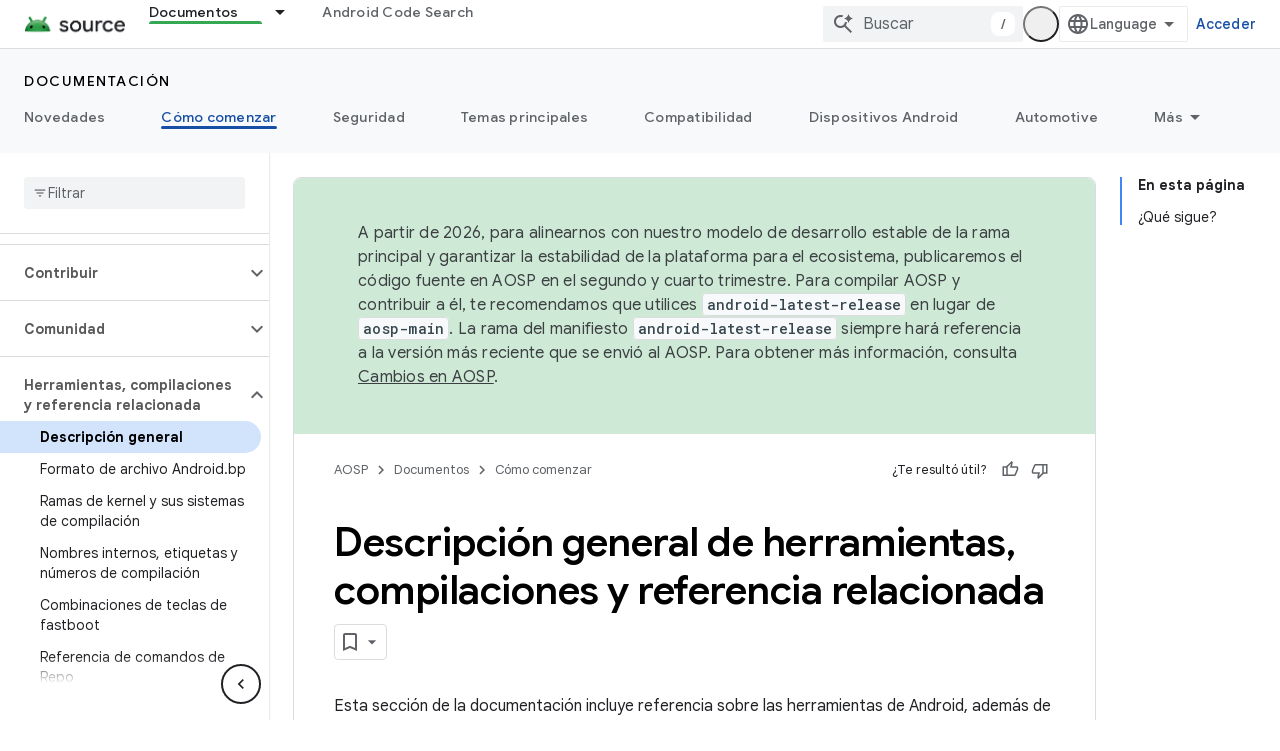

--- FILE ---
content_type: text/html; charset=utf-8
request_url: https://source.android.com/docs/setup/reference?authuser=4&hl=es-419
body_size: 23060
content:









<!doctype html>
<html 
      lang="es-419-x-mtfrom-en"
      dir="ltr">
  <head>
    <meta name="google-signin-client-id" content="721724668570-nbkv1cfusk7kk4eni4pjvepaus73b13t.apps.googleusercontent.com"><meta name="google-signin-scope"
          content="profile email https://www.googleapis.com/auth/developerprofiles https://www.googleapis.com/auth/developerprofiles.award https://www.googleapis.com/auth/devprofiles.full_control.firstparty"><meta property="og:site_name" content="Android Open Source Project">
    <meta property="og:type" content="website"><meta name="theme-color" content="#34a853"><meta charset="utf-8">
    <meta content="IE=Edge" http-equiv="X-UA-Compatible">
    <meta name="viewport" content="width=device-width, initial-scale=1">
    

    <link rel="manifest" href="/_pwa/androidsource/manifest.json"
          crossorigin="use-credentials">
    <link rel="preconnect" href="//www.gstatic.com" crossorigin>
    <link rel="preconnect" href="//fonts.gstatic.com" crossorigin>
    <link rel="preconnect" href="//fonts.googleapis.com" crossorigin>
    <link rel="preconnect" href="//apis.google.com" crossorigin>
    <link rel="preconnect" href="//www.google-analytics.com" crossorigin><link rel="stylesheet" href="//fonts.googleapis.com/css?family=Google+Sans:400,500,600,700|Google+Sans+Text:400,400italic,500,500italic,600,600italic,700,700italic|Roboto+Mono:400,500,700&display=swap">
      <link rel="stylesheet"
            href="//fonts.googleapis.com/css2?family=Material+Icons&family=Material+Symbols+Outlined&display=block"><link rel="stylesheet" href="https://www.gstatic.com/devrel-devsite/prod/v5ecaab6967af5bdfffc1b93fe7d0ad58c271bf9f563243cec25f323a110134f0/androidsource/css/app.css">
      
        <link rel="stylesheet" href="https://www.gstatic.com/devrel-devsite/prod/v5ecaab6967af5bdfffc1b93fe7d0ad58c271bf9f563243cec25f323a110134f0/androidsource/css/dark-theme.css" disabled>
      <link rel="shortcut icon" href="https://www.gstatic.com/devrel-devsite/prod/v5ecaab6967af5bdfffc1b93fe7d0ad58c271bf9f563243cec25f323a110134f0/androidsource/images/favicon.svg">
    <link rel="apple-touch-icon" href="https://www.gstatic.com/devrel-devsite/prod/v5ecaab6967af5bdfffc1b93fe7d0ad58c271bf9f563243cec25f323a110134f0/androidsource/images/touchicon-180.png"><link rel="canonical" href="https://source.android.com/docs/setup/reference?hl=es-419"><link rel="search" type="application/opensearchdescription+xml"
            title="Android Open Source Project" href="https://source.android.com/s/opensearch.xml?authuser=4&amp;hl=es-419">
      <link rel="alternate" hreflang="en"
          href="https://source.android.com/docs/setup/reference" /><link rel="alternate" hreflang="x-default" href="https://source.android.com/docs/setup/reference" /><link rel="alternate" hreflang="ar"
          href="https://source.android.com/docs/setup/reference?hl=ar" /><link rel="alternate" hreflang="bn"
          href="https://source.android.com/docs/setup/reference?hl=bn" /><link rel="alternate" hreflang="zh-Hans"
          href="https://source.android.com/docs/setup/reference?hl=zh-cn" /><link rel="alternate" hreflang="zh-Hant"
          href="https://source.android.com/docs/setup/reference?hl=zh-tw" /><link rel="alternate" hreflang="fa"
          href="https://source.android.com/docs/setup/reference?hl=fa" /><link rel="alternate" hreflang="fr"
          href="https://source.android.com/docs/setup/reference?hl=fr" /><link rel="alternate" hreflang="de"
          href="https://source.android.com/docs/setup/reference?hl=de" /><link rel="alternate" hreflang="he"
          href="https://source.android.com/docs/setup/reference?hl=he" /><link rel="alternate" hreflang="hi"
          href="https://source.android.com/docs/setup/reference?hl=hi" /><link rel="alternate" hreflang="id"
          href="https://source.android.com/docs/setup/reference?hl=id" /><link rel="alternate" hreflang="it"
          href="https://source.android.com/docs/setup/reference?hl=it" /><link rel="alternate" hreflang="ja"
          href="https://source.android.com/docs/setup/reference?hl=ja" /><link rel="alternate" hreflang="ko"
          href="https://source.android.com/docs/setup/reference?hl=ko" /><link rel="alternate" hreflang="pl"
          href="https://source.android.com/docs/setup/reference?hl=pl" /><link rel="alternate" hreflang="pt-BR"
          href="https://source.android.com/docs/setup/reference?hl=pt-br" /><link rel="alternate" hreflang="ru"
          href="https://source.android.com/docs/setup/reference?hl=ru" /><link rel="alternate" hreflang="es-419"
          href="https://source.android.com/docs/setup/reference?hl=es-419" /><link rel="alternate" hreflang="th"
          href="https://source.android.com/docs/setup/reference?hl=th" /><link rel="alternate" hreflang="tr"
          href="https://source.android.com/docs/setup/reference?hl=tr" /><link rel="alternate" hreflang="vi"
          href="https://source.android.com/docs/setup/reference?hl=vi" /><title>Descripción general de herramientas, compilaciones y referencia relacionada &nbsp;|&nbsp; Android Open Source Project</title>

<meta property="og:title" content="Descripción general de herramientas, compilaciones y referencia relacionada &nbsp;|&nbsp; Android Open Source Project"><meta property="og:url" content="https://source.android.com/docs/setup/reference?hl=es-419"><meta property="og:locale" content="es_419"><script type="application/ld+json">
  {
    "@context": "https://schema.org",
    "@type": "Article",
    
    "headline": "Descripción general de herramientas, compilaciones y referencia relacionada"
  }
</script><link rel="alternate machine-translated-from" hreflang="en"
        href="https://source.android.com/docs/setup/reference?hl=en&amp;authuser=4">
  

  

  

  


    
      <link rel="stylesheet" href="/extras.css"></head>
  <body class="color-scheme--light"
        template="page"
        theme="androidsource-theme"
        type="article"
        
        appearance
        
        layout="docs"
        
        
        
        
        
        display-toc
        pending>
  
    <devsite-progress type="indeterminate" id="app-progress"></devsite-progress>
  
  
    <a href="#main-content" class="skip-link button">
      
      Ir al contenido principal
    </a>
    <section class="devsite-wrapper">
      <devsite-cookie-notification-bar></devsite-cookie-notification-bar><devsite-header role="banner" keep-tabs-visible>
  
    





















<div class="devsite-header--inner" data-nosnippet>
  <div class="devsite-top-logo-row-wrapper-wrapper">
    <div class="devsite-top-logo-row-wrapper">
      <div class="devsite-top-logo-row">
        <button type="button" id="devsite-hamburger-menu"
          class="devsite-header-icon-button button-flat material-icons gc-analytics-event"
          data-category="Site-Wide Custom Events"
          data-label="Navigation menu button"
          visually-hidden
          aria-label="Abrir menú">
        </button>
        
<div class="devsite-product-name-wrapper">

  <a href="/" class="devsite-site-logo-link gc-analytics-event"
   data-category="Site-Wide Custom Events" data-label="Site logo" track-type="globalNav"
   track-name="androidOpenSourceProject" track-metadata-position="nav"
   track-metadata-eventDetail="nav">
  
  <picture>
    
    <source srcset="https://www.gstatic.com/devrel-devsite/prod/v5ecaab6967af5bdfffc1b93fe7d0ad58c271bf9f563243cec25f323a110134f0/androidsource/images/lockup-dark-theme.png"
            media="(prefers-color-scheme: dark)"
            class="devsite-dark-theme">
    
    <img src="https://www.gstatic.com/devrel-devsite/prod/v5ecaab6967af5bdfffc1b93fe7d0ad58c271bf9f563243cec25f323a110134f0/androidsource/images/lockup.png" class="devsite-site-logo" alt="Android Open Source Project">
  </picture>
  
</a>



  
  
  <span class="devsite-product-name">
    <ul class="devsite-breadcrumb-list"
  >
  
  <li class="devsite-breadcrumb-item
             ">
    
    
    
      
      
    
  </li>
  
</ul>
  </span>

</div>
        <div class="devsite-top-logo-row-middle">
          <div class="devsite-header-upper-tabs">
            
              
              
  <devsite-tabs class="upper-tabs">

    <nav class="devsite-tabs-wrapper" aria-label="Pestañas superiores">
      
        
          <tab class="devsite-dropdown
    
    devsite-active
    
    ">
  
    <a href="https://source.android.com/docs?authuser=4&amp;hl=es-419"
    class="devsite-tabs-content gc-analytics-event "
      track-metadata-eventdetail="https://source.android.com/docs?authuser=4&amp;hl=es-419"
    
       track-type="nav"
       track-metadata-position="nav - documentos"
       track-metadata-module="primary nav"
       aria-label="Documentos, selected" 
       
         
           data-category="Site-Wide Custom Events"
         
           data-label="Tab: Documentos"
         
           track-name="documentos"
         
       >
    Documentos
  
    </a>
    
      <button
         aria-haspopup="menu"
         aria-expanded="false"
         aria-label="Menú desplegable de Documentos"
         track-type="nav"
         track-metadata-eventdetail="https://source.android.com/docs?authuser=4&amp;hl=es-419"
         track-metadata-position="nav - documentos"
         track-metadata-module="primary nav"
         
          
            data-category="Site-Wide Custom Events"
          
            data-label="Tab: Documentos"
          
            track-name="documentos"
          
        
         class="devsite-tabs-dropdown-toggle devsite-icon devsite-icon-arrow-drop-down"></button>
    
  
  <div class="devsite-tabs-dropdown" role="menu" aria-label="submenu" hidden>
    
    <div class="devsite-tabs-dropdown-content">
      
        <div class="devsite-tabs-dropdown-column
                    android-source-tabs-dropdown-column-small">
          
            <ul class="devsite-tabs-dropdown-section
                       ">
              
                <li class="devsite-nav-title" role="heading" tooltip>Novedades</li>
              
              
              
                <li class="devsite-nav-item">
                  <a href="https://source.android.com/docs/whatsnew/release-notes?authuser=4&amp;hl=es-419"
                    
                     track-type="nav"
                     track-metadata-eventdetail="https://source.android.com/docs/whatsnew/release-notes?authuser=4&amp;hl=es-419"
                     track-metadata-position="nav - documentos"
                     track-metadata-module="tertiary nav"
                     
                       track-metadata-module_headline="novedades"
                     
                     tooltip
                  >
                    
                    <div class="devsite-nav-item-title">
                      Notas de la versión
                    </div>
                    
                  </a>
                </li>
              
                <li class="devsite-nav-item">
                  <a href="https://source.android.com/docs/whatsnew/latest-security-bulletins?authuser=4&amp;hl=es-419"
                    
                     track-type="nav"
                     track-metadata-eventdetail="https://source.android.com/docs/whatsnew/latest-security-bulletins?authuser=4&amp;hl=es-419"
                     track-metadata-position="nav - documentos"
                     track-metadata-module="tertiary nav"
                     
                       track-metadata-module_headline="novedades"
                     
                     tooltip
                  >
                    
                    <div class="devsite-nav-item-title">
                      Boletines de seguridad más recientes
                    </div>
                    
                  </a>
                </li>
              
                <li class="devsite-nav-item">
                  <a href="https://source.android.com/docs/whatsnew/latest-cdd?authuser=4&amp;hl=es-419"
                    
                     track-type="nav"
                     track-metadata-eventdetail="https://source.android.com/docs/whatsnew/latest-cdd?authuser=4&amp;hl=es-419"
                     track-metadata-position="nav - documentos"
                     track-metadata-module="tertiary nav"
                     
                       track-metadata-module_headline="novedades"
                     
                     tooltip
                  >
                    
                    <div class="devsite-nav-item-title">
                      Documento de definición de compatibilidad (CDD) más reciente
                    </div>
                    
                  </a>
                </li>
              
                <li class="devsite-nav-item">
                  <a href="https://source.android.com/docs/whatsnew/site-updates?authuser=4&amp;hl=es-419"
                    
                     track-type="nav"
                     track-metadata-eventdetail="https://source.android.com/docs/whatsnew/site-updates?authuser=4&amp;hl=es-419"
                     track-metadata-position="nav - documentos"
                     track-metadata-module="tertiary nav"
                     
                       track-metadata-module_headline="novedades"
                     
                     tooltip
                  >
                    
                    <div class="devsite-nav-item-title">
                      Actualizaciones de sitios
                    </div>
                    
                  </a>
                </li>
              
            </ul>
          
            <ul class="devsite-tabs-dropdown-section
                       ">
              
                <li class="devsite-nav-title" role="heading" tooltip>Cómo comenzar</li>
              
              
              
                <li class="devsite-nav-item">
                  <a href="https://source.android.com/docs/setup/about?authuser=4&amp;hl=es-419"
                    
                     track-type="nav"
                     track-metadata-eventdetail="https://source.android.com/docs/setup/about?authuser=4&amp;hl=es-419"
                     track-metadata-position="nav - documentos"
                     track-metadata-module="tertiary nav"
                     
                       track-metadata-module_headline="novedades"
                     
                     tooltip
                  >
                    
                    <div class="devsite-nav-item-title">
                      Información
                    </div>
                    
                  </a>
                </li>
              
                <li class="devsite-nav-item">
                  <a href="https://source.android.com/docs/setup/start?authuser=4&amp;hl=es-419"
                    
                     track-type="nav"
                     track-metadata-eventdetail="https://source.android.com/docs/setup/start?authuser=4&amp;hl=es-419"
                     track-metadata-position="nav - documentos"
                     track-metadata-module="tertiary nav"
                     
                       track-metadata-module_headline="novedades"
                     
                     tooltip
                  >
                    
                    <div class="devsite-nav-item-title">
                      Comenzar
                    </div>
                    
                  </a>
                </li>
              
                <li class="devsite-nav-item">
                  <a href="https://source.android.com/docs/setup/download?authuser=4&amp;hl=es-419"
                    
                     track-type="nav"
                     track-metadata-eventdetail="https://source.android.com/docs/setup/download?authuser=4&amp;hl=es-419"
                     track-metadata-position="nav - documentos"
                     track-metadata-module="tertiary nav"
                     
                       track-metadata-module_headline="novedades"
                     
                     tooltip
                  >
                    
                    <div class="devsite-nav-item-title">
                      Descargar
                    </div>
                    
                  </a>
                </li>
              
                <li class="devsite-nav-item">
                  <a href="https://source.android.com/docs/setup/build?authuser=4&amp;hl=es-419"
                    
                     track-type="nav"
                     track-metadata-eventdetail="https://source.android.com/docs/setup/build?authuser=4&amp;hl=es-419"
                     track-metadata-position="nav - documentos"
                     track-metadata-module="tertiary nav"
                     
                       track-metadata-module_headline="novedades"
                     
                     tooltip
                  >
                    
                    <div class="devsite-nav-item-title">
                      Compilación
                    </div>
                    
                  </a>
                </li>
              
                <li class="devsite-nav-item">
                  <a href="https://source.android.com/docs/setup/test?authuser=4&amp;hl=es-419"
                    
                     track-type="nav"
                     track-metadata-eventdetail="https://source.android.com/docs/setup/test?authuser=4&amp;hl=es-419"
                     track-metadata-position="nav - documentos"
                     track-metadata-module="tertiary nav"
                     
                       track-metadata-module_headline="novedades"
                     
                     tooltip
                  >
                    
                    <div class="devsite-nav-item-title">
                      Cómo realizar pruebas
                    </div>
                    
                  </a>
                </li>
              
                <li class="devsite-nav-item">
                  <a href="https://source.android.com/docs/setup/create/coding-tasks?authuser=4&amp;hl=es-419"
                    
                     track-type="nav"
                     track-metadata-eventdetail="https://source.android.com/docs/setup/create/coding-tasks?authuser=4&amp;hl=es-419"
                     track-metadata-position="nav - documentos"
                     track-metadata-module="tertiary nav"
                     
                       track-metadata-module_headline="novedades"
                     
                     tooltip
                  >
                    
                    <div class="devsite-nav-item-title">
                      Crear
                    </div>
                    
                  </a>
                </li>
              
                <li class="devsite-nav-item">
                  <a href="https://source.android.com/docs/setup/contribute?authuser=4&amp;hl=es-419"
                    
                     track-type="nav"
                     track-metadata-eventdetail="https://source.android.com/docs/setup/contribute?authuser=4&amp;hl=es-419"
                     track-metadata-position="nav - documentos"
                     track-metadata-module="tertiary nav"
                     
                       track-metadata-module_headline="novedades"
                     
                     tooltip
                  >
                    
                    <div class="devsite-nav-item-title">
                      Contribuir
                    </div>
                    
                  </a>
                </li>
              
                <li class="devsite-nav-item">
                  <a href="https://source.android.com/docs/setup/community/cofc?authuser=4&amp;hl=es-419"
                    
                     track-type="nav"
                     track-metadata-eventdetail="https://source.android.com/docs/setup/community/cofc?authuser=4&amp;hl=es-419"
                     track-metadata-position="nav - documentos"
                     track-metadata-module="tertiary nav"
                     
                       track-metadata-module_headline="novedades"
                     
                     tooltip
                  >
                    
                    <div class="devsite-nav-item-title">
                      Comunidad
                    </div>
                    
                  </a>
                </li>
              
                <li class="devsite-nav-item">
                  <a href="https://source.android.com/docs/setup/reference?authuser=4&amp;hl=es-419"
                    
                     track-type="nav"
                     track-metadata-eventdetail="https://source.android.com/docs/setup/reference?authuser=4&amp;hl=es-419"
                     track-metadata-position="nav - documentos"
                     track-metadata-module="tertiary nav"
                     
                       track-metadata-module_headline="novedades"
                     
                     tooltip
                  >
                    
                    <div class="devsite-nav-item-title">
                      Herramientas, compilaciones y referencia relacionada
                    </div>
                    
                  </a>
                </li>
              
            </ul>
          
            <ul class="devsite-tabs-dropdown-section
                       ">
              
                <li class="devsite-nav-title" role="heading" tooltip>Seguridad</li>
              
              
              
                <li class="devsite-nav-item">
                  <a href="https://source.android.com/docs/security/overview?authuser=4&amp;hl=es-419"
                    
                     track-type="nav"
                     track-metadata-eventdetail="https://source.android.com/docs/security/overview?authuser=4&amp;hl=es-419"
                     track-metadata-position="nav - documentos"
                     track-metadata-module="tertiary nav"
                     
                       track-metadata-module_headline="novedades"
                     
                     tooltip
                  >
                    
                    <div class="devsite-nav-item-title">
                      Descripción general
                    </div>
                    
                  </a>
                </li>
              
                <li class="devsite-nav-item">
                  <a href="https://source.android.com/docs/security/bulletin?authuser=4&amp;hl=es-419"
                    
                     track-type="nav"
                     track-metadata-eventdetail="https://source.android.com/docs/security/bulletin?authuser=4&amp;hl=es-419"
                     track-metadata-position="nav - documentos"
                     track-metadata-module="tertiary nav"
                     
                       track-metadata-module_headline="novedades"
                     
                     tooltip
                  >
                    
                    <div class="devsite-nav-item-title">
                      Boletines
                    </div>
                    
                  </a>
                </li>
              
                <li class="devsite-nav-item">
                  <a href="https://source.android.com/docs/security/features?authuser=4&amp;hl=es-419"
                    
                     track-type="nav"
                     track-metadata-eventdetail="https://source.android.com/docs/security/features?authuser=4&amp;hl=es-419"
                     track-metadata-position="nav - documentos"
                     track-metadata-module="tertiary nav"
                     
                       track-metadata-module_headline="novedades"
                     
                     tooltip
                  >
                    
                    <div class="devsite-nav-item-title">
                      Atributos
                    </div>
                    
                  </a>
                </li>
              
                <li class="devsite-nav-item">
                  <a href="https://source.android.com/docs/security/test/fuzz-sanitize?authuser=4&amp;hl=es-419"
                    
                     track-type="nav"
                     track-metadata-eventdetail="https://source.android.com/docs/security/test/fuzz-sanitize?authuser=4&amp;hl=es-419"
                     track-metadata-position="nav - documentos"
                     track-metadata-module="tertiary nav"
                     
                       track-metadata-module_headline="novedades"
                     
                     tooltip
                  >
                    
                    <div class="devsite-nav-item-title">
                      Prueba
                    </div>
                    
                  </a>
                </li>
              
                <li class="devsite-nav-item">
                  <a href="https://source.android.com/docs/security/best-practices?authuser=4&amp;hl=es-419"
                    
                     track-type="nav"
                     track-metadata-eventdetail="https://source.android.com/docs/security/best-practices?authuser=4&amp;hl=es-419"
                     track-metadata-position="nav - documentos"
                     track-metadata-module="tertiary nav"
                     
                       track-metadata-module_headline="novedades"
                     
                     tooltip
                  >
                    
                    <div class="devsite-nav-item-title">
                      Prácticas recomendadas
                    </div>
                    
                  </a>
                </li>
              
            </ul>
          
        </div>
      
        <div class="devsite-tabs-dropdown-column
                    android-source-tabs-dropdown-column-small">
          
            <ul class="devsite-tabs-dropdown-section
                       ">
              
                <li class="devsite-nav-title" role="heading" tooltip>Temas principales</li>
              
              
              
                <li class="devsite-nav-item">
                  <a href="https://source.android.com/docs/core/architecture?authuser=4&amp;hl=es-419"
                    
                     track-type="nav"
                     track-metadata-eventdetail="https://source.android.com/docs/core/architecture?authuser=4&amp;hl=es-419"
                     track-metadata-position="nav - documentos"
                     track-metadata-module="tertiary nav"
                     
                       track-metadata-module_headline="temas principales"
                     
                     tooltip
                  >
                    
                    <div class="devsite-nav-item-title">
                      Arquitectura
                    </div>
                    
                  </a>
                </li>
              
                <li class="devsite-nav-item">
                  <a href="https://source.android.com/docs/core/audio?authuser=4&amp;hl=es-419"
                    
                     track-type="nav"
                     track-metadata-eventdetail="https://source.android.com/docs/core/audio?authuser=4&amp;hl=es-419"
                     track-metadata-position="nav - documentos"
                     track-metadata-module="tertiary nav"
                     
                       track-metadata-module_headline="temas principales"
                     
                     tooltip
                  >
                    
                    <div class="devsite-nav-item-title">
                      Audio
                    </div>
                    
                  </a>
                </li>
              
                <li class="devsite-nav-item">
                  <a href="https://source.android.com/docs/core/camera?authuser=4&amp;hl=es-419"
                    
                     track-type="nav"
                     track-metadata-eventdetail="https://source.android.com/docs/core/camera?authuser=4&amp;hl=es-419"
                     track-metadata-position="nav - documentos"
                     track-metadata-module="tertiary nav"
                     
                       track-metadata-module_headline="temas principales"
                     
                     tooltip
                  >
                    
                    <div class="devsite-nav-item-title">
                      Cámara
                    </div>
                    
                  </a>
                </li>
              
                <li class="devsite-nav-item">
                  <a href="https://source.android.com/docs/core/connect?authuser=4&amp;hl=es-419"
                    
                     track-type="nav"
                     track-metadata-eventdetail="https://source.android.com/docs/core/connect?authuser=4&amp;hl=es-419"
                     track-metadata-position="nav - documentos"
                     track-metadata-module="tertiary nav"
                     
                       track-metadata-module_headline="temas principales"
                     
                     tooltip
                  >
                    
                    <div class="devsite-nav-item-title">
                      Conectividad
                    </div>
                    
                  </a>
                </li>
              
                <li class="devsite-nav-item">
                  <a href="https://source.android.com/docs/core/data?authuser=4&amp;hl=es-419"
                    
                     track-type="nav"
                     track-metadata-eventdetail="https://source.android.com/docs/core/data?authuser=4&amp;hl=es-419"
                     track-metadata-position="nav - documentos"
                     track-metadata-module="tertiary nav"
                     
                       track-metadata-module_headline="temas principales"
                     
                     tooltip
                  >
                    
                    <div class="devsite-nav-item-title">
                      Datos
                    </div>
                    
                  </a>
                </li>
              
                <li class="devsite-nav-item">
                  <a href="https://source.android.com/docs/core/display?authuser=4&amp;hl=es-419"
                    
                     track-type="nav"
                     track-metadata-eventdetail="https://source.android.com/docs/core/display?authuser=4&amp;hl=es-419"
                     track-metadata-position="nav - documentos"
                     track-metadata-module="tertiary nav"
                     
                       track-metadata-module_headline="temas principales"
                     
                     tooltip
                  >
                    
                    <div class="devsite-nav-item-title">
                      Pantalla
                    </div>
                    
                  </a>
                </li>
              
                <li class="devsite-nav-item">
                  <a href="https://source.android.com/docs/core/fonts/custom-font-fallback?authuser=4&amp;hl=es-419"
                    
                     track-type="nav"
                     track-metadata-eventdetail="https://source.android.com/docs/core/fonts/custom-font-fallback?authuser=4&amp;hl=es-419"
                     track-metadata-position="nav - documentos"
                     track-metadata-module="tertiary nav"
                     
                       track-metadata-module_headline="temas principales"
                     
                     tooltip
                  >
                    
                    <div class="devsite-nav-item-title">
                      Fuentes
                    </div>
                    
                  </a>
                </li>
              
                <li class="devsite-nav-item">
                  <a href="https://source.android.com/docs/core/graphics?authuser=4&amp;hl=es-419"
                    
                     track-type="nav"
                     track-metadata-eventdetail="https://source.android.com/docs/core/graphics?authuser=4&amp;hl=es-419"
                     track-metadata-position="nav - documentos"
                     track-metadata-module="tertiary nav"
                     
                       track-metadata-module_headline="temas principales"
                     
                     tooltip
                  >
                    
                    <div class="devsite-nav-item-title">
                      Gráficos
                    </div>
                    
                  </a>
                </li>
              
                <li class="devsite-nav-item">
                  <a href="https://source.android.com/docs/core/interaction?authuser=4&amp;hl=es-419"
                    
                     track-type="nav"
                     track-metadata-eventdetail="https://source.android.com/docs/core/interaction?authuser=4&amp;hl=es-419"
                     track-metadata-position="nav - documentos"
                     track-metadata-module="tertiary nav"
                     
                       track-metadata-module_headline="temas principales"
                     
                     tooltip
                  >
                    
                    <div class="devsite-nav-item-title">
                      Interacción
                    </div>
                    
                  </a>
                </li>
              
                <li class="devsite-nav-item">
                  <a href="https://source.android.com/docs/core/media?authuser=4&amp;hl=es-419"
                    
                     track-type="nav"
                     track-metadata-eventdetail="https://source.android.com/docs/core/media?authuser=4&amp;hl=es-419"
                     track-metadata-position="nav - documentos"
                     track-metadata-module="tertiary nav"
                     
                       track-metadata-module_headline="temas principales"
                     
                     tooltip
                  >
                    
                    <div class="devsite-nav-item-title">
                      Contenido multimedia
                    </div>
                    
                  </a>
                </li>
              
                <li class="devsite-nav-item">
                  <a href="https://source.android.com/docs/core/perf?authuser=4&amp;hl=es-419"
                    
                     track-type="nav"
                     track-metadata-eventdetail="https://source.android.com/docs/core/perf?authuser=4&amp;hl=es-419"
                     track-metadata-position="nav - documentos"
                     track-metadata-module="tertiary nav"
                     
                       track-metadata-module_headline="temas principales"
                     
                     tooltip
                  >
                    
                    <div class="devsite-nav-item-title">
                      Rendimiento
                    </div>
                    
                  </a>
                </li>
              
                <li class="devsite-nav-item">
                  <a href="https://source.android.com/docs/core/permissions?authuser=4&amp;hl=es-419"
                    
                     track-type="nav"
                     track-metadata-eventdetail="https://source.android.com/docs/core/permissions?authuser=4&amp;hl=es-419"
                     track-metadata-position="nav - documentos"
                     track-metadata-module="tertiary nav"
                     
                       track-metadata-module_headline="temas principales"
                     
                     tooltip
                  >
                    
                    <div class="devsite-nav-item-title">
                      Permisos
                    </div>
                    
                  </a>
                </li>
              
                <li class="devsite-nav-item">
                  <a href="https://source.android.com/docs/core/power?authuser=4&amp;hl=es-419"
                    
                     track-type="nav"
                     track-metadata-eventdetail="https://source.android.com/docs/core/power?authuser=4&amp;hl=es-419"
                     track-metadata-position="nav - documentos"
                     track-metadata-module="tertiary nav"
                     
                       track-metadata-module_headline="temas principales"
                     
                     tooltip
                  >
                    
                    <div class="devsite-nav-item-title">
                      Energía
                    </div>
                    
                  </a>
                </li>
              
                <li class="devsite-nav-item">
                  <a href="https://source.android.com/docs/core/runtime?authuser=4&amp;hl=es-419"
                    
                     track-type="nav"
                     track-metadata-eventdetail="https://source.android.com/docs/core/runtime?authuser=4&amp;hl=es-419"
                     track-metadata-position="nav - documentos"
                     track-metadata-module="tertiary nav"
                     
                       track-metadata-module_headline="temas principales"
                     
                     tooltip
                  >
                    
                    <div class="devsite-nav-item-title">
                      Tiempo de ejecución
                    </div>
                    
                  </a>
                </li>
              
                <li class="devsite-nav-item">
                  <a href="https://source.android.com/docs/core/settings?authuser=4&amp;hl=es-419"
                    
                     track-type="nav"
                     track-metadata-eventdetail="https://source.android.com/docs/core/settings?authuser=4&amp;hl=es-419"
                     track-metadata-position="nav - documentos"
                     track-metadata-module="tertiary nav"
                     
                       track-metadata-module_headline="temas principales"
                     
                     tooltip
                  >
                    
                    <div class="devsite-nav-item-title">
                      Configuración
                    </div>
                    
                  </a>
                </li>
              
                <li class="devsite-nav-item">
                  <a href="https://source.android.com/docs/core/storage?authuser=4&amp;hl=es-419"
                    
                     track-type="nav"
                     track-metadata-eventdetail="https://source.android.com/docs/core/storage?authuser=4&amp;hl=es-419"
                     track-metadata-position="nav - documentos"
                     track-metadata-module="tertiary nav"
                     
                       track-metadata-module_headline="temas principales"
                     
                     tooltip
                  >
                    
                    <div class="devsite-nav-item-title">
                      Storage
                    </div>
                    
                  </a>
                </li>
              
                <li class="devsite-nav-item">
                  <a href="https://source.android.com/docs/core/tests?authuser=4&amp;hl=es-419"
                    
                     track-type="nav"
                     track-metadata-eventdetail="https://source.android.com/docs/core/tests?authuser=4&amp;hl=es-419"
                     track-metadata-position="nav - documentos"
                     track-metadata-module="tertiary nav"
                     
                       track-metadata-module_headline="temas principales"
                     
                     tooltip
                  >
                    
                    <div class="devsite-nav-item-title">
                      Pruebas
                    </div>
                    
                  </a>
                </li>
              
                <li class="devsite-nav-item">
                  <a href="https://source.android.com/docs/core/ota?authuser=4&amp;hl=es-419"
                    
                     track-type="nav"
                     track-metadata-eventdetail="https://source.android.com/docs/core/ota?authuser=4&amp;hl=es-419"
                     track-metadata-position="nav - documentos"
                     track-metadata-module="tertiary nav"
                     
                       track-metadata-module_headline="temas principales"
                     
                     tooltip
                  >
                    
                    <div class="devsite-nav-item-title">
                      Actualizaciones
                    </div>
                    
                  </a>
                </li>
              
                <li class="devsite-nav-item">
                  <a href="https://source.android.com/docs/core/virtualization?authuser=4&amp;hl=es-419"
                    
                     track-type="nav"
                     track-metadata-eventdetail="https://source.android.com/docs/core/virtualization?authuser=4&amp;hl=es-419"
                     track-metadata-position="nav - documentos"
                     track-metadata-module="tertiary nav"
                     
                       track-metadata-module_headline="temas principales"
                     
                     tooltip
                  >
                    
                    <div class="devsite-nav-item-title">
                      Virtualización
                    </div>
                    
                  </a>
                </li>
              
            </ul>
          
        </div>
      
        <div class="devsite-tabs-dropdown-column
                    android-source-tabs-dropdown-column-small">
          
            <ul class="devsite-tabs-dropdown-section
                       ">
              
                <li class="devsite-nav-title" role="heading" tooltip>Compatibilidad</li>
              
              
              
                <li class="devsite-nav-item">
                  <a href="https://source.android.com/docs/compatibility/cdd?authuser=4&amp;hl=es-419"
                    
                     track-type="nav"
                     track-metadata-eventdetail="https://source.android.com/docs/compatibility/cdd?authuser=4&amp;hl=es-419"
                     track-metadata-position="nav - documentos"
                     track-metadata-module="tertiary nav"
                     
                       track-metadata-module_headline="compatibilidad"
                     
                     tooltip
                  >
                    
                    <div class="devsite-nav-item-title">
                      Documento de definición de compatibilidad (CDD)
                    </div>
                    
                  </a>
                </li>
              
                <li class="devsite-nav-item">
                  <a href="https://source.android.com/docs/compatibility/cts?authuser=4&amp;hl=es-419"
                    
                     track-type="nav"
                     track-metadata-eventdetail="https://source.android.com/docs/compatibility/cts?authuser=4&amp;hl=es-419"
                     track-metadata-position="nav - documentos"
                     track-metadata-module="tertiary nav"
                     
                       track-metadata-module_headline="compatibilidad"
                     
                     tooltip
                  >
                    
                    <div class="devsite-nav-item-title">
                      Conjunto de pruebas de compatibilidad (CTS)
                    </div>
                    
                  </a>
                </li>
              
            </ul>
          
            <ul class="devsite-tabs-dropdown-section
                       ">
              
                <li class="devsite-nav-title" role="heading" tooltip>Dispositivos Android</li>
              
              
              
                <li class="devsite-nav-item">
                  <a href="https://source.android.com/docs/devices/cuttlefish?authuser=4&amp;hl=es-419"
                    
                     track-type="nav"
                     track-metadata-eventdetail="https://source.android.com/docs/devices/cuttlefish?authuser=4&amp;hl=es-419"
                     track-metadata-position="nav - documentos"
                     track-metadata-module="tertiary nav"
                     
                       track-metadata-module_headline="compatibilidad"
                     
                     tooltip
                  >
                    
                    <div class="devsite-nav-item-title">
                      Cuttlefish
                    </div>
                    
                  </a>
                </li>
              
                <li class="devsite-nav-item">
                  <a href="https://source.android.com/docs/devices/admin?authuser=4&amp;hl=es-419"
                    
                     track-type="nav"
                     track-metadata-eventdetail="https://source.android.com/docs/devices/admin?authuser=4&amp;hl=es-419"
                     track-metadata-position="nav - documentos"
                     track-metadata-module="tertiary nav"
                     
                       track-metadata-module_headline="compatibilidad"
                     
                     tooltip
                  >
                    
                    <div class="devsite-nav-item-title">
                      Enterprise
                    </div>
                    
                  </a>
                </li>
              
                <li class="devsite-nav-item">
                  <a href="https://source.android.com/docs/devices/tv?authuser=4&amp;hl=es-419"
                    
                     track-type="nav"
                     track-metadata-eventdetail="https://source.android.com/docs/devices/tv?authuser=4&amp;hl=es-419"
                     track-metadata-position="nav - documentos"
                     track-metadata-module="tertiary nav"
                     
                       track-metadata-module_headline="compatibilidad"
                     
                     tooltip
                  >
                    
                    <div class="devsite-nav-item-title">
                      TV
                    </div>
                    
                  </a>
                </li>
              
            </ul>
          
            <ul class="devsite-tabs-dropdown-section
                       ">
              
                <li class="devsite-nav-title" role="heading" tooltip>Automotive</li>
              
              
              
                <li class="devsite-nav-item">
                  <a href="https://source.android.com/docs/automotive/start/what_automotive?authuser=4&amp;hl=es-419"
                    
                     track-type="nav"
                     track-metadata-eventdetail="https://source.android.com/docs/automotive/start/what_automotive?authuser=4&amp;hl=es-419"
                     track-metadata-position="nav - documentos"
                     track-metadata-module="tertiary nav"
                     
                       track-metadata-module_headline="compatibilidad"
                     
                     tooltip
                  >
                    
                    <div class="devsite-nav-item-title">
                      Comenzar
                    </div>
                    
                  </a>
                </li>
              
                <li class="devsite-nav-item">
                  <a href="https://source.android.com/docs/automotive/guidelines?authuser=4&amp;hl=es-419"
                    
                     track-type="nav"
                     track-metadata-eventdetail="https://source.android.com/docs/automotive/guidelines?authuser=4&amp;hl=es-419"
                     track-metadata-position="nav - documentos"
                     track-metadata-module="tertiary nav"
                     
                       track-metadata-module_headline="compatibilidad"
                     
                     tooltip
                  >
                    
                    <div class="devsite-nav-item-title">
                      Lineamientos para el desarrollo
                    </div>
                    
                  </a>
                </li>
              
                <li class="devsite-nav-item">
                  <a href="https://source.android.com/docs/automotive/dev-tools?authuser=4&amp;hl=es-419"
                    
                     track-type="nav"
                     track-metadata-eventdetail="https://source.android.com/docs/automotive/dev-tools?authuser=4&amp;hl=es-419"
                     track-metadata-position="nav - documentos"
                     track-metadata-module="tertiary nav"
                     
                       track-metadata-module_headline="compatibilidad"
                     
                     tooltip
                  >
                    
                    <div class="devsite-nav-item-title">
                      Herramientas de desarrollo
                    </div>
                    
                  </a>
                </li>
              
                <li class="devsite-nav-item">
                  <a href="https://source.android.com/docs/automotive/tools?authuser=4&amp;hl=es-419"
                    
                     track-type="nav"
                     track-metadata-eventdetail="https://source.android.com/docs/automotive/tools?authuser=4&amp;hl=es-419"
                     track-metadata-position="nav - documentos"
                     track-metadata-module="tertiary nav"
                     
                       track-metadata-module_headline="compatibilidad"
                     
                     tooltip
                  >
                    
                    <div class="devsite-nav-item-title">
                      Herramientas y la infraestructura de pruebas
                    </div>
                    
                  </a>
                </li>
              
                <li class="devsite-nav-item">
                  <a href="https://source.android.com/docs/automotive/start/releases?authuser=4&amp;hl=es-419"
                    
                     track-type="nav"
                     track-metadata-eventdetail="https://source.android.com/docs/automotive/start/releases?authuser=4&amp;hl=es-419"
                     track-metadata-position="nav - documentos"
                     track-metadata-module="tertiary nav"
                     
                       track-metadata-module_headline="compatibilidad"
                     
                     tooltip
                  >
                    
                    <div class="devsite-nav-item-title">
                      Detalles de la versión
                    </div>
                    
                  </a>
                </li>
              
            </ul>
          
            <ul class="devsite-tabs-dropdown-section
                       ">
              
                <li class="devsite-nav-title" role="heading" tooltip>Referencia</li>
              
              
              
                <li class="devsite-nav-item">
                  <a href="https://source.android.com/reference/hidl?authuser=4&amp;hl=es-419"
                    
                     track-type="nav"
                     track-metadata-eventdetail="https://source.android.com/reference/hidl?authuser=4&amp;hl=es-419"
                     track-metadata-position="nav - documentos"
                     track-metadata-module="tertiary nav"
                     
                       track-metadata-module_headline="compatibilidad"
                     
                     tooltip
                  >
                    
                    <div class="devsite-nav-item-title">
                      HIDL
                    </div>
                    
                  </a>
                </li>
              
                <li class="devsite-nav-item">
                  <a href="https://source.android.com/reference/hal?authuser=4&amp;hl=es-419"
                    
                     track-type="nav"
                     track-metadata-eventdetail="https://source.android.com/reference/hal?authuser=4&amp;hl=es-419"
                     track-metadata-position="nav - documentos"
                     track-metadata-module="tertiary nav"
                     
                       track-metadata-module_headline="compatibilidad"
                     
                     tooltip
                  >
                    
                    <div class="devsite-nav-item-title">
                      HAL
                    </div>
                    
                  </a>
                </li>
              
                <li class="devsite-nav-item">
                  <a href="https://source.android.com/reference/tradefed/classes?authuser=4&amp;hl=es-419"
                    
                     track-type="nav"
                     track-metadata-eventdetail="https://source.android.com/reference/tradefed/classes?authuser=4&amp;hl=es-419"
                     track-metadata-position="nav - documentos"
                     track-metadata-module="tertiary nav"
                     
                       track-metadata-module_headline="compatibilidad"
                     
                     tooltip
                  >
                    
                    <div class="devsite-nav-item-title">
                      Federación de Comercio
                    </div>
                    
                  </a>
                </li>
              
                <li class="devsite-nav-item">
                  <a href="https://source.android.com/reference/sts/classes?authuser=4&amp;hl=es-419"
                    
                     track-type="nav"
                     track-metadata-eventdetail="https://source.android.com/reference/sts/classes?authuser=4&amp;hl=es-419"
                     track-metadata-position="nav - documentos"
                     track-metadata-module="tertiary nav"
                     
                       track-metadata-module_headline="compatibilidad"
                     
                     tooltip
                  >
                    
                    <div class="devsite-nav-item-title">
                      Paquete de pruebas de seguridad
                    </div>
                    
                  </a>
                </li>
              
            </ul>
          
        </div>
      
    </div>
  </div>
</tab>
        
      
        
          <tab  >
            
    <a href="https://cs.android.com/android/platform/superproject?authuser=4&amp;hl=es-419"
    class="devsite-tabs-content gc-analytics-event "
      track-metadata-eventdetail="https://cs.android.com/android/platform/superproject?authuser=4&amp;hl=es-419"
    
       track-type="nav"
       track-metadata-position="nav - android code search"
       track-metadata-module="primary nav"
       
       
         
           data-category="Site-Wide Custom Events"
         
           data-label="Tab: Android Code Search"
         
           track-name="android code search"
         
       >
    Android Code Search
  
    </a>
    
  
          </tab>
        
      
    </nav>

  </devsite-tabs>

            
           </div>
          
<devsite-search
    enable-signin
    enable-search
    enable-suggestions
      enable-query-completion
    
    enable-search-summaries
    project-name="Android Open Source Project"
    tenant-name="Android Open Source Project"
    
    
    
    
    
    >
  <form class="devsite-search-form" action="https://source.android.com/s/results?authuser=4&amp;hl=es-419" method="GET">
    <div class="devsite-search-container">
      <button type="button"
              search-open
              class="devsite-search-button devsite-header-icon-button button-flat material-icons"
              
              aria-label="Abrir la búsqueda"></button>
      <div class="devsite-searchbox">
        <input
          aria-activedescendant=""
          aria-autocomplete="list"
          
          aria-label="Buscar"
          aria-expanded="false"
          aria-haspopup="listbox"
          autocomplete="off"
          class="devsite-search-field devsite-search-query"
          name="q"
          
          placeholder="Buscar"
          role="combobox"
          type="text"
          value=""
          >
          <div class="devsite-search-image material-icons" aria-hidden="true">
            
              <svg class="devsite-search-ai-image" width="24" height="24" viewBox="0 0 24 24" fill="none" xmlns="http://www.w3.org/2000/svg">
                  <g clip-path="url(#clip0_6641_386)">
                    <path d="M19.6 21L13.3 14.7C12.8 15.1 12.225 15.4167 11.575 15.65C10.925 15.8833 10.2333 16 9.5 16C7.68333 16 6.14167 15.375 4.875 14.125C3.625 12.8583 3 11.3167 3 9.5C3 7.68333 3.625 6.15 4.875 4.9C6.14167 3.63333 7.68333 3 9.5 3C10.0167 3 10.5167 3.05833 11 3.175C11.4833 3.275 11.9417 3.43333 12.375 3.65L10.825 5.2C10.6083 5.13333 10.3917 5.08333 10.175 5.05C9.95833 5.01667 9.73333 5 9.5 5C8.25 5 7.18333 5.44167 6.3 6.325C5.43333 7.19167 5 8.25 5 9.5C5 10.75 5.43333 11.8167 6.3 12.7C7.18333 13.5667 8.25 14 9.5 14C10.6667 14 11.6667 13.625 12.5 12.875C13.35 12.1083 13.8417 11.15 13.975 10H15.975C15.925 10.6333 15.7833 11.2333 15.55 11.8C15.3333 12.3667 15.05 12.8667 14.7 13.3L21 19.6L19.6 21ZM17.5 12C17.5 10.4667 16.9667 9.16667 15.9 8.1C14.8333 7.03333 13.5333 6.5 12 6.5C13.5333 6.5 14.8333 5.96667 15.9 4.9C16.9667 3.83333 17.5 2.53333 17.5 0.999999C17.5 2.53333 18.0333 3.83333 19.1 4.9C20.1667 5.96667 21.4667 6.5 23 6.5C21.4667 6.5 20.1667 7.03333 19.1 8.1C18.0333 9.16667 17.5 10.4667 17.5 12Z" fill="#5F6368"/>
                  </g>
                <defs>
                <clipPath id="clip0_6641_386">
                <rect width="24" height="24" fill="white"/>
                </clipPath>
                </defs>
              </svg>
            
          </div>
          <div class="devsite-search-shortcut-icon-container" aria-hidden="true">
            <kbd class="devsite-search-shortcut-icon">/</kbd>
          </div>
      </div>
    </div>
  </form>
  <button type="button"
          search-close
          class="devsite-search-button devsite-header-icon-button button-flat material-icons"
          
          aria-label="Cerrar la búsqueda"></button>
</devsite-search>

        </div>

        

          

          

          <devsite-appearance-selector></devsite-appearance-selector>

          
<devsite-language-selector>
  <ul role="presentation">
    
    
    <li role="presentation">
      <a role="menuitem" lang="en"
        >English</a>
    </li>
    
    <li role="presentation">
      <a role="menuitem" lang="de"
        >Deutsch</a>
    </li>
    
    <li role="presentation">
      <a role="menuitem" lang="es_419"
        >Español – América Latina</a>
    </li>
    
    <li role="presentation">
      <a role="menuitem" lang="fr"
        >Français</a>
    </li>
    
    <li role="presentation">
      <a role="menuitem" lang="id"
        >Indonesia</a>
    </li>
    
    <li role="presentation">
      <a role="menuitem" lang="it"
        >Italiano</a>
    </li>
    
    <li role="presentation">
      <a role="menuitem" lang="pl"
        >Polski</a>
    </li>
    
    <li role="presentation">
      <a role="menuitem" lang="pt_br"
        >Português – Brasil</a>
    </li>
    
    <li role="presentation">
      <a role="menuitem" lang="vi"
        >Tiếng Việt</a>
    </li>
    
    <li role="presentation">
      <a role="menuitem" lang="tr"
        >Türkçe</a>
    </li>
    
    <li role="presentation">
      <a role="menuitem" lang="ru"
        >Русский</a>
    </li>
    
    <li role="presentation">
      <a role="menuitem" lang="he"
        >עברית</a>
    </li>
    
    <li role="presentation">
      <a role="menuitem" lang="ar"
        >العربيّة</a>
    </li>
    
    <li role="presentation">
      <a role="menuitem" lang="fa"
        >فارسی</a>
    </li>
    
    <li role="presentation">
      <a role="menuitem" lang="hi"
        >हिंदी</a>
    </li>
    
    <li role="presentation">
      <a role="menuitem" lang="bn"
        >বাংলা</a>
    </li>
    
    <li role="presentation">
      <a role="menuitem" lang="th"
        >ภาษาไทย</a>
    </li>
    
    <li role="presentation">
      <a role="menuitem" lang="zh_cn"
        >中文 – 简体</a>
    </li>
    
    <li role="presentation">
      <a role="menuitem" lang="zh_tw"
        >中文 – 繁體</a>
    </li>
    
    <li role="presentation">
      <a role="menuitem" lang="ja"
        >日本語</a>
    </li>
    
    <li role="presentation">
      <a role="menuitem" lang="ko"
        >한국어</a>
    </li>
    
  </ul>
</devsite-language-selector>


          

        

        
          <devsite-user 
                        
                        
                          enable-profiles
                        
                        
                        id="devsite-user">
            
              
              <span class="button devsite-top-button" aria-hidden="true" visually-hidden>Acceder</span>
            
          </devsite-user>
        
        
        
      </div>
    </div>
  </div>



  <div class="devsite-collapsible-section
    ">
    <div class="devsite-header-background">
      
        
          <div class="devsite-product-id-row"
           >
            <div class="devsite-product-description-row">
              
                
                <div class="devsite-product-id">
                  
                  
                  
                    <ul class="devsite-breadcrumb-list"
  >
  
  <li class="devsite-breadcrumb-item
             ">
    
    
    
      
        
  <a href="https://source.android.com/docs?authuser=4&amp;hl=es-419"
      
        class="devsite-breadcrumb-link gc-analytics-event"
      
        data-category="Site-Wide Custom Events"
      
        data-label="Lower Header"
      
        data-value="1"
      
        track-type="globalNav"
      
        track-name="breadcrumb"
      
        track-metadata-position="1"
      
        track-metadata-eventdetail=""
      
    >
    
          Documentación
        
  </a>
  
      
    
  </li>
  
</ul>
                </div>
                
              
              
            </div>
            
          </div>
          
        
      
      
        <div class="devsite-doc-set-nav-row">
          
          
            
            
  <devsite-tabs class="lower-tabs">

    <nav class="devsite-tabs-wrapper" aria-label="Pestañas inferiores">
      
        
          <tab  >
            
    <a href="https://source.android.com/docs/whatsnew?authuser=4&amp;hl=es-419"
    class="devsite-tabs-content gc-analytics-event "
      track-metadata-eventdetail="https://source.android.com/docs/whatsnew?authuser=4&amp;hl=es-419"
    
       track-type="nav"
       track-metadata-position="nav - novedades"
       track-metadata-module="primary nav"
       
       
         
           data-category="Site-Wide Custom Events"
         
           data-label="Tab: Novedades"
         
           track-name="novedades"
         
       >
    Novedades
  
    </a>
    
  
          </tab>
        
      
        
          <tab  class="devsite-active">
            
    <a href="https://source.android.com/docs/setup?authuser=4&amp;hl=es-419"
    class="devsite-tabs-content gc-analytics-event "
      track-metadata-eventdetail="https://source.android.com/docs/setup?authuser=4&amp;hl=es-419"
    
       track-type="nav"
       track-metadata-position="nav - cómo comenzar"
       track-metadata-module="primary nav"
       aria-label="Cómo comenzar, selected" 
       
         
           data-category="Site-Wide Custom Events"
         
           data-label="Tab: Cómo comenzar"
         
           track-name="cómo comenzar"
         
       >
    Cómo comenzar
  
    </a>
    
  
          </tab>
        
      
        
          <tab  >
            
    <a href="https://source.android.com/docs/security?authuser=4&amp;hl=es-419"
    class="devsite-tabs-content gc-analytics-event "
      track-metadata-eventdetail="https://source.android.com/docs/security?authuser=4&amp;hl=es-419"
    
       track-type="nav"
       track-metadata-position="nav - seguridad"
       track-metadata-module="primary nav"
       
       
         
           data-category="Site-Wide Custom Events"
         
           data-label="Tab: Seguridad"
         
           track-name="seguridad"
         
       >
    Seguridad
  
    </a>
    
  
          </tab>
        
      
        
          <tab  >
            
    <a href="https://source.android.com/docs/core?authuser=4&amp;hl=es-419"
    class="devsite-tabs-content gc-analytics-event "
      track-metadata-eventdetail="https://source.android.com/docs/core?authuser=4&amp;hl=es-419"
    
       track-type="nav"
       track-metadata-position="nav - temas principales"
       track-metadata-module="primary nav"
       
       
         
           data-category="Site-Wide Custom Events"
         
           data-label="Tab: Temas principales"
         
           track-name="temas principales"
         
       >
    Temas principales
  
    </a>
    
  
          </tab>
        
      
        
          <tab  >
            
    <a href="https://source.android.com/docs/compatibility?authuser=4&amp;hl=es-419"
    class="devsite-tabs-content gc-analytics-event "
      track-metadata-eventdetail="https://source.android.com/docs/compatibility?authuser=4&amp;hl=es-419"
    
       track-type="nav"
       track-metadata-position="nav - compatibilidad"
       track-metadata-module="primary nav"
       
       
         
           data-category="Site-Wide Custom Events"
         
           data-label="Tab: Compatibilidad"
         
           track-name="compatibilidad"
         
       >
    Compatibilidad
  
    </a>
    
  
          </tab>
        
      
        
          <tab  >
            
    <a href="https://source.android.com/docs/devices?authuser=4&amp;hl=es-419"
    class="devsite-tabs-content gc-analytics-event "
      track-metadata-eventdetail="https://source.android.com/docs/devices?authuser=4&amp;hl=es-419"
    
       track-type="nav"
       track-metadata-position="nav - dispositivos android"
       track-metadata-module="primary nav"
       
       
         
           data-category="Site-Wide Custom Events"
         
           data-label="Tab: Dispositivos Android"
         
           track-name="dispositivos android"
         
       >
    Dispositivos Android
  
    </a>
    
  
          </tab>
        
      
        
          <tab  >
            
    <a href="https://source.android.com/docs/automotive?authuser=4&amp;hl=es-419"
    class="devsite-tabs-content gc-analytics-event "
      track-metadata-eventdetail="https://source.android.com/docs/automotive?authuser=4&amp;hl=es-419"
    
       track-type="nav"
       track-metadata-position="nav - automotive"
       track-metadata-module="primary nav"
       
       
         
           data-category="Site-Wide Custom Events"
         
           data-label="Tab: Automotive"
         
           track-name="automotive"
         
       >
    Automotive
  
    </a>
    
  
          </tab>
        
      
        
          <tab  >
            
    <a href="https://source.android.com/reference?authuser=4&amp;hl=es-419"
    class="devsite-tabs-content gc-analytics-event "
      track-metadata-eventdetail="https://source.android.com/reference?authuser=4&amp;hl=es-419"
    
       track-type="nav"
       track-metadata-position="nav - referencia"
       track-metadata-module="primary nav"
       
       
         
           data-category="Site-Wide Custom Events"
         
           data-label="Tab: Referencia"
         
           track-name="referencia"
         
       >
    Referencia
  
    </a>
    
  
          </tab>
        
      
    </nav>

  </devsite-tabs>

          
          
        </div>
      
    </div>
  </div>

</div>



  

  
</devsite-header>
      <devsite-book-nav scrollbars >
        
          





















<div class="devsite-book-nav-filter"
     >
  <span class="filter-list-icon material-icons" aria-hidden="true"></span>
  <input type="text"
         placeholder="Filtrar"
         
         aria-label="Escribe para filtrar"
         role="searchbox">
  
  <span class="filter-clear-button hidden"
        data-title="Borrar filtro"
        aria-label="Borrar filtro"
        role="button"
        tabindex="0"></span>
</div>

<nav class="devsite-book-nav devsite-nav nocontent"
     aria-label="Menú lateral">
  <div class="devsite-mobile-header">
    <button type="button"
            id="devsite-close-nav"
            class="devsite-header-icon-button button-flat material-icons gc-analytics-event"
            data-category="Site-Wide Custom Events"
            data-label="Close navigation"
            aria-label="Cerrar navegación">
    </button>
    <div class="devsite-product-name-wrapper">

  <a href="/" class="devsite-site-logo-link gc-analytics-event"
   data-category="Site-Wide Custom Events" data-label="Site logo" track-type="globalNav"
   track-name="androidOpenSourceProject" track-metadata-position="nav"
   track-metadata-eventDetail="nav">
  
  <picture>
    
    <source srcset="https://www.gstatic.com/devrel-devsite/prod/v5ecaab6967af5bdfffc1b93fe7d0ad58c271bf9f563243cec25f323a110134f0/androidsource/images/lockup-dark-theme.png"
            media="(prefers-color-scheme: dark)"
            class="devsite-dark-theme">
    
    <img src="https://www.gstatic.com/devrel-devsite/prod/v5ecaab6967af5bdfffc1b93fe7d0ad58c271bf9f563243cec25f323a110134f0/androidsource/images/lockup.png" class="devsite-site-logo" alt="Android Open Source Project">
  </picture>
  
</a>


  
      <span class="devsite-product-name">
        
        
        <ul class="devsite-breadcrumb-list"
  >
  
  <li class="devsite-breadcrumb-item
             ">
    
    
    
      
      
    
  </li>
  
</ul>
      </span>
    

</div>
  </div>

  <div class="devsite-book-nav-wrapper">
    <div class="devsite-mobile-nav-top">
      
        <ul class="devsite-nav-list">
          
            <li class="devsite-nav-item">
              
  
  <a href="/docs"
    
       class="devsite-nav-title gc-analytics-event
              
              devsite-nav-active"
    

    
      
        data-category="Site-Wide Custom Events"
      
        data-label="Tab: Documentos"
      
        track-name="documentos"
      
    
     data-category="Site-Wide Custom Events"
     data-label="Responsive Tab: Documentos"
     track-type="globalNav"
     track-metadata-eventDetail="globalMenu"
     track-metadata-position="nav">
  
    <span class="devsite-nav-text" tooltip >
      Documentos
   </span>
    
  
  </a>
  

  
    <ul class="devsite-nav-responsive-tabs devsite-nav-has-menu
               ">
      
<li class="devsite-nav-item">

  
  <span
    
       class="devsite-nav-title"
       tooltip
    
    
      
        data-category="Site-Wide Custom Events"
      
        data-label="Tab: Documentos"
      
        track-name="documentos"
      
    >
  
    <span class="devsite-nav-text" tooltip menu="Documentos">
      Más
   </span>
    
    <span class="devsite-nav-icon material-icons" data-icon="forward"
          menu="Documentos">
    </span>
    
  
  </span>
  

</li>

    </ul>
  
              
                <ul class="devsite-nav-responsive-tabs">
                  
                    
                    
                    
                    <li class="devsite-nav-item">
                      
  
  <a href="/docs/whatsnew"
    
       class="devsite-nav-title gc-analytics-event
              
              "
    

    
      
        data-category="Site-Wide Custom Events"
      
        data-label="Tab: Novedades"
      
        track-name="novedades"
      
    
     data-category="Site-Wide Custom Events"
     data-label="Responsive Tab: Novedades"
     track-type="globalNav"
     track-metadata-eventDetail="globalMenu"
     track-metadata-position="nav">
  
    <span class="devsite-nav-text" tooltip >
      Novedades
   </span>
    
  
  </a>
  

  
                    </li>
                  
                    
                    
                    
                    <li class="devsite-nav-item">
                      
  
  <a href="/docs/setup"
    
       class="devsite-nav-title gc-analytics-event
              
              devsite-nav-active"
    

    
      
        data-category="Site-Wide Custom Events"
      
        data-label="Tab: Cómo comenzar"
      
        track-name="cómo comenzar"
      
    
     data-category="Site-Wide Custom Events"
     data-label="Responsive Tab: Cómo comenzar"
     track-type="globalNav"
     track-metadata-eventDetail="globalMenu"
     track-metadata-position="nav">
  
    <span class="devsite-nav-text" tooltip menu="_book">
      Cómo comenzar
   </span>
    
  
  </a>
  

  
                    </li>
                  
                    
                    
                    
                    <li class="devsite-nav-item">
                      
  
  <a href="/docs/security"
    
       class="devsite-nav-title gc-analytics-event
              
              "
    

    
      
        data-category="Site-Wide Custom Events"
      
        data-label="Tab: Seguridad"
      
        track-name="seguridad"
      
    
     data-category="Site-Wide Custom Events"
     data-label="Responsive Tab: Seguridad"
     track-type="globalNav"
     track-metadata-eventDetail="globalMenu"
     track-metadata-position="nav">
  
    <span class="devsite-nav-text" tooltip >
      Seguridad
   </span>
    
  
  </a>
  

  
                    </li>
                  
                    
                    
                    
                    <li class="devsite-nav-item">
                      
  
  <a href="/docs/core"
    
       class="devsite-nav-title gc-analytics-event
              
              "
    

    
      
        data-category="Site-Wide Custom Events"
      
        data-label="Tab: Temas principales"
      
        track-name="temas principales"
      
    
     data-category="Site-Wide Custom Events"
     data-label="Responsive Tab: Temas principales"
     track-type="globalNav"
     track-metadata-eventDetail="globalMenu"
     track-metadata-position="nav">
  
    <span class="devsite-nav-text" tooltip >
      Temas principales
   </span>
    
  
  </a>
  

  
                    </li>
                  
                    
                    
                    
                    <li class="devsite-nav-item">
                      
  
  <a href="/docs/compatibility"
    
       class="devsite-nav-title gc-analytics-event
              
              "
    

    
      
        data-category="Site-Wide Custom Events"
      
        data-label="Tab: Compatibilidad"
      
        track-name="compatibilidad"
      
    
     data-category="Site-Wide Custom Events"
     data-label="Responsive Tab: Compatibilidad"
     track-type="globalNav"
     track-metadata-eventDetail="globalMenu"
     track-metadata-position="nav">
  
    <span class="devsite-nav-text" tooltip >
      Compatibilidad
   </span>
    
  
  </a>
  

  
                    </li>
                  
                    
                    
                    
                    <li class="devsite-nav-item">
                      
  
  <a href="/docs/devices"
    
       class="devsite-nav-title gc-analytics-event
              
              "
    

    
      
        data-category="Site-Wide Custom Events"
      
        data-label="Tab: Dispositivos Android"
      
        track-name="dispositivos android"
      
    
     data-category="Site-Wide Custom Events"
     data-label="Responsive Tab: Dispositivos Android"
     track-type="globalNav"
     track-metadata-eventDetail="globalMenu"
     track-metadata-position="nav">
  
    <span class="devsite-nav-text" tooltip >
      Dispositivos Android
   </span>
    
  
  </a>
  

  
                    </li>
                  
                    
                    
                    
                    <li class="devsite-nav-item">
                      
  
  <a href="/docs/automotive"
    
       class="devsite-nav-title gc-analytics-event
              
              "
    

    
      
        data-category="Site-Wide Custom Events"
      
        data-label="Tab: Automotive"
      
        track-name="automotive"
      
    
     data-category="Site-Wide Custom Events"
     data-label="Responsive Tab: Automotive"
     track-type="globalNav"
     track-metadata-eventDetail="globalMenu"
     track-metadata-position="nav">
  
    <span class="devsite-nav-text" tooltip >
      Automotive
   </span>
    
  
  </a>
  

  
                    </li>
                  
                    
                    
                    
                    <li class="devsite-nav-item">
                      
  
  <a href="/reference"
    
       class="devsite-nav-title gc-analytics-event
              
              "
    

    
      
        data-category="Site-Wide Custom Events"
      
        data-label="Tab: Referencia"
      
        track-name="referencia"
      
    
     data-category="Site-Wide Custom Events"
     data-label="Responsive Tab: Referencia"
     track-type="globalNav"
     track-metadata-eventDetail="globalMenu"
     track-metadata-position="nav">
  
    <span class="devsite-nav-text" tooltip >
      Referencia
   </span>
    
  
  </a>
  

  
                    </li>
                  
                </ul>
              
            </li>
          
            <li class="devsite-nav-item">
              
  
  <a href="https://cs.android.com/android/platform/superproject"
    
       class="devsite-nav-title gc-analytics-event
              
              "
    

    
      
        data-category="Site-Wide Custom Events"
      
        data-label="Tab: Android Code Search"
      
        track-name="android code search"
      
    
     data-category="Site-Wide Custom Events"
     data-label="Responsive Tab: Android Code Search"
     track-type="globalNav"
     track-metadata-eventDetail="globalMenu"
     track-metadata-position="nav">
  
    <span class="devsite-nav-text" tooltip >
      Android Code Search
   </span>
    
  
  </a>
  

  
              
            </li>
          
          
          
        </ul>
      
    </div>
    
      <div class="devsite-mobile-nav-bottom">
        
          
          <ul class="devsite-nav-list" menu="_book">
            <li class="devsite-nav-item"><a href="/docs/setup"
        class="devsite-nav-title gc-analytics-event"
        data-category="Site-Wide Custom Events"
        data-label="Book nav link, pathname: /docs/setup"
        track-type="bookNav"
        track-name="click"
        track-metadata-eventdetail="/docs/setup"
      ><span class="devsite-nav-text" tooltip>Descripción general</span></a></li>

  <li class="devsite-nav-item
           devsite-nav-expandable
           devsite-nav-accordion"><div class="devsite-expandable-nav">
      <a class="devsite-nav-toggle" aria-hidden="true"></a><div class="devsite-nav-title devsite-nav-title-no-path" tabindex="0" role="button">
        <span class="devsite-nav-text" tooltip>Información</span>
      </div><ul class="devsite-nav-section"><li class="devsite-nav-item"><a href="/docs/setup/about"
        class="devsite-nav-title gc-analytics-event"
        data-category="Site-Wide Custom Events"
        data-label="Book nav link, pathname: /docs/setup/about"
        track-type="bookNav"
        track-name="click"
        track-metadata-eventdetail="/docs/setup/about"
      ><span class="devsite-nav-text" tooltip>Descripción general del AOSP</span></a></li><li class="devsite-nav-item"><a href="/docs/setup/about/faqs"
        class="devsite-nav-title gc-analytics-event"
        data-category="Site-Wide Custom Events"
        data-label="Book nav link, pathname: /docs/setup/about/faqs"
        track-type="bookNav"
        track-name="click"
        track-metadata-eventdetail="/docs/setup/about/faqs"
      ><span class="devsite-nav-text" tooltip>Preguntas frecuentes</span></a></li></ul></div></li>

  <li class="devsite-nav-item
           devsite-nav-expandable
           devsite-nav-accordion"><div class="devsite-expandable-nav">
      <a class="devsite-nav-toggle" aria-hidden="true"></a><div class="devsite-nav-title devsite-nav-title-no-path" tabindex="0" role="button">
        <span class="devsite-nav-text" tooltip>Comenzar</span>
      </div><ul class="devsite-nav-section"><li class="devsite-nav-item"><a href="/docs/setup/start"
        class="devsite-nav-title gc-analytics-event"
        data-category="Site-Wide Custom Events"
        data-label="Book nav link, pathname: /docs/setup/start"
        track-type="bookNav"
        track-name="click"
        track-metadata-eventdetail="/docs/setup/start"
      ><span class="devsite-nav-text" tooltip>Cómo probar el desarrollo en Android</span></a></li><li class="devsite-nav-item"><a href="/docs/setup/start/glossary"
        class="devsite-nav-title gc-analytics-event"
        data-category="Site-Wide Custom Events"
        data-label="Book nav link, pathname: /docs/setup/start/glossary"
        track-type="bookNav"
        track-name="click"
        track-metadata-eventdetail="/docs/setup/start/glossary"
      ><span class="devsite-nav-text" tooltip>Comprende la terminología</span></a></li><li class="devsite-nav-item"><a href="/docs/setup/start/requirements"
        class="devsite-nav-title gc-analytics-event"
        data-category="Site-Wide Custom Events"
        data-label="Book nav link, pathname: /docs/setup/start/requirements"
        track-type="bookNav"
        track-name="click"
        track-metadata-eventdetail="/docs/setup/start/requirements"
      ><span class="devsite-nav-text" tooltip>Configuración para el desarrollo en AOSP (9.0 o versiones posteriores)</span></a></li><li class="devsite-nav-item"><a href="/docs/setup/start/older-versions"
        class="devsite-nav-title gc-analytics-event"
        data-category="Site-Wide Custom Events"
        data-label="Book nav link, pathname: /docs/setup/start/older-versions"
        track-type="bookNav"
        track-name="click"
        track-metadata-eventdetail="/docs/setup/start/older-versions"
      ><span class="devsite-nav-text" tooltip>Configuración para el desarrollo en AOSP (2.3 a 8.0)</span></a></li></ul></div></li>

  <li class="devsite-nav-item
           devsite-nav-expandable
           devsite-nav-accordion"><div class="devsite-expandable-nav">
      <a class="devsite-nav-toggle" aria-hidden="true"></a><div class="devsite-nav-title devsite-nav-title-no-path" tabindex="0" role="button">
        <span class="devsite-nav-text" tooltip>Descargar</span>
      </div><ul class="devsite-nav-section"><li class="devsite-nav-item"><a href="/docs/setup/download"
        class="devsite-nav-title gc-analytics-event"
        data-category="Site-Wide Custom Events"
        data-label="Book nav link, pathname: /docs/setup/download"
        track-type="bookNav"
        track-name="click"
        track-metadata-eventdetail="/docs/setup/download"
      ><span class="devsite-nav-text" tooltip>Cómo descargar el código fuente de Android</span></a></li><li class="devsite-nav-item"><a href="/docs/setup/download/troubleshoot-sync"
        class="devsite-nav-title gc-analytics-event"
        data-category="Site-Wide Custom Events"
        data-label="Book nav link, pathname: /docs/setup/download/troubleshoot-sync"
        track-type="bookNav"
        track-name="click"
        track-metadata-eventdetail="/docs/setup/download/troubleshoot-sync"
      ><span class="devsite-nav-text" tooltip>Cómo corregir errores de sincronización</span></a></li><li class="devsite-nav-item"><a href="/docs/setup/download/source-control-tools"
        class="devsite-nav-title gc-analytics-event"
        data-category="Site-Wide Custom Events"
        data-label="Book nav link, pathname: /docs/setup/download/source-control-tools"
        track-type="bookNav"
        track-name="click"
        track-metadata-eventdetail="/docs/setup/download/source-control-tools"
      ><span class="devsite-nav-text" tooltip>Herramientas de control de código fuente</span></a></li></ul></div></li>

  <li class="devsite-nav-item
           devsite-nav-expandable
           devsite-nav-accordion"><div class="devsite-expandable-nav">
      <a class="devsite-nav-toggle" aria-hidden="true"></a><div class="devsite-nav-title devsite-nav-title-no-path" tabindex="0" role="button">
        <span class="devsite-nav-text" tooltip>Compilación</span>
      </div><ul class="devsite-nav-section"><li class="devsite-nav-item"><a href="/docs/setup/build"
        class="devsite-nav-title gc-analytics-event"
        data-category="Site-Wide Custom Events"
        data-label="Book nav link, pathname: /docs/setup/build"
        track-type="bookNav"
        track-name="click"
        track-metadata-eventdetail="/docs/setup/build"
      ><span class="devsite-nav-text" tooltip>Descripción general de la compilación</span></a></li><li class="devsite-nav-item"><a href="/docs/setup/build/building"
        class="devsite-nav-title gc-analytics-event"
        data-category="Site-Wide Custom Events"
        data-label="Book nav link, pathname: /docs/setup/build/building"
        track-type="bookNav"
        track-name="click"
        track-metadata-eventdetail="/docs/setup/build/building"
      ><span class="devsite-nav-text" tooltip>Cómo compilar Android</span></a></li><li class="devsite-nav-item
           devsite-nav-expandable"><div class="devsite-expandable-nav">
      <a class="devsite-nav-toggle" aria-hidden="true"></a><div class="devsite-nav-title devsite-nav-title-no-path" tabindex="0" role="button">
        <span class="devsite-nav-text" tooltip>Usa marcas de lanzamiento de funciones</span>
      </div><ul class="devsite-nav-section"><li class="devsite-nav-item"><a href="/docs/setup/build/feature-flagging"
        class="devsite-nav-title gc-analytics-event"
        data-category="Site-Wide Custom Events"
        data-label="Book nav link, pathname: /docs/setup/build/feature-flagging"
        track-type="bookNav"
        track-name="click"
        track-metadata-eventdetail="/docs/setup/build/feature-flagging"
      ><span class="devsite-nav-text" tooltip>Descripción general de los reportes de lanzamiento de funciones</span></a></li><li class="devsite-nav-item"><a href="/docs/setup/build/feature-flagging/determine-flag"
        class="devsite-nav-title gc-analytics-event"
        data-category="Site-Wide Custom Events"
        data-label="Book nav link, pathname: /docs/setup/build/feature-flagging/determine-flag"
        track-type="bookNav"
        track-name="click"
        track-metadata-eventdetail="/docs/setup/build/feature-flagging/determine-flag"
      ><span class="devsite-nav-text" tooltip>Cómo determinar el uso y el tipo de marcas</span></a></li><li class="devsite-nav-item"><a href="/docs/setup/build/feature-flagging/declare-flag"
        class="devsite-nav-title gc-analytics-event"
        data-category="Site-Wide Custom Events"
        data-label="Book nav link, pathname: /docs/setup/build/feature-flagging/declare-flag"
        track-type="bookNav"
        track-name="click"
        track-metadata-eventdetail="/docs/setup/build/feature-flagging/declare-flag"
      ><span class="devsite-nav-text" tooltip>Cómo declarar una marca de aconfig</span></a></li><li class="devsite-nav-item"><a href="/docs/setup/build/feature-flagging/wrap-flag"
        class="devsite-nav-title gc-analytics-event"
        data-category="Site-Wide Custom Events"
        data-label="Book nav link, pathname: /docs/setup/build/feature-flagging/wrap-flag"
        track-type="bookNav"
        track-name="click"
        track-metadata-eventdetail="/docs/setup/build/feature-flagging/wrap-flag"
      ><span class="devsite-nav-text" tooltip>Cómo unir el cambio de código en la marca de lanzamiento de funciones</span></a></li><li class="devsite-nav-item"><a href="/docs/setup/build/feature-flagging/set-values"
        class="devsite-nav-title gc-analytics-event"
        data-category="Site-Wide Custom Events"
        data-label="Book nav link, pathname: /docs/setup/build/feature-flagging/set-values"
        track-type="bookNav"
        track-name="click"
        track-metadata-eventdetail="/docs/setup/build/feature-flagging/set-values"
      ><span class="devsite-nav-text" tooltip>Cómo establecer valores de marcas de lanzamiento de funciones</span></a></li><li class="devsite-nav-item"><a href="/docs/setup/build/feature-flagging/flip-a-flag"
        class="devsite-nav-title gc-analytics-event"
        data-category="Site-Wide Custom Events"
        data-label="Book nav link, pathname: /docs/setup/build/feature-flagging/flip-a-flag"
        track-type="bookNav"
        track-name="click"
        track-metadata-eventdetail="/docs/setup/build/feature-flagging/flip-a-flag"
      ><span class="devsite-nav-text" tooltip>Cómo cambiar el valor de una marca durante el tiempo de ejecución</span></a></li><li class="devsite-nav-item"><a href="/docs/setup/build/feature-flagging/build-flags"
        class="devsite-nav-title gc-analytics-event"
        data-category="Site-Wide Custom Events"
        data-label="Book nav link, pathname: /docs/setup/build/feature-flagging/build-flags"
        track-type="bookNav"
        track-name="click"
        track-metadata-eventdetail="/docs/setup/build/feature-flagging/build-flags"
      ><span class="devsite-nav-text" tooltip>Cómo declarar y usar una marca de compilación</span></a></li><li class="devsite-nav-item"><a href="/docs/setup/build/feature-flagging/test-with-flags"
        class="devsite-nav-title gc-analytics-event"
        data-category="Site-Wide Custom Events"
        data-label="Book nav link, pathname: /docs/setup/build/feature-flagging/test-with-flags"
        track-type="bookNav"
        track-name="click"
        track-metadata-eventdetail="/docs/setup/build/feature-flagging/test-with-flags"
      ><span class="devsite-nav-text" tooltip>Cómo probar el código dentro de las marcas de lanzamiento de funciones</span></a></li></ul></div></li><li class="devsite-nav-item"><a href="/docs/setup/build/building-kernels"
        class="devsite-nav-title gc-analytics-event"
        data-category="Site-Wide Custom Events"
        data-label="Book nav link, pathname: /docs/setup/build/building-kernels"
        track-type="bookNav"
        track-name="click"
        track-metadata-eventdetail="/docs/setup/build/building-kernels"
      ><span class="devsite-nav-text" tooltip>Cómo compilar kernels</span></a></li><li class="devsite-nav-item"><a href="/docs/setup/build/building-pixel-kernels"
        class="devsite-nav-title gc-analytics-event"
        data-category="Site-Wide Custom Events"
        data-label="Book nav link, pathname: /docs/setup/build/building-pixel-kernels"
        track-type="bookNav"
        track-name="click"
        track-metadata-eventdetail="/docs/setup/build/building-pixel-kernels"
      ><span class="devsite-nav-text" tooltip>Cómo compilar kernels de Pixel</span></a></li><li class="devsite-nav-item"><a href="/docs/setup/build/make-to-soong"
        class="devsite-nav-title gc-analytics-event"
        data-category="Site-Wide Custom Events"
        data-label="Book nav link, pathname: /docs/setup/build/make-to-soong"
        track-type="bookNav"
        track-name="click"
        track-metadata-eventdetail="/docs/setup/build/make-to-soong"
      ><span class="devsite-nav-text" tooltip>Cómo hacer conversiones de Make a Soong</span></a></li><li class="devsite-nav-item"><a href="/docs/setup/build/java-library"
        class="devsite-nav-title gc-analytics-event"
        data-category="Site-Wide Custom Events"
        data-label="Book nav link, pathname: /docs/setup/build/java-library"
        track-type="bookNav"
        track-name="click"
        track-metadata-eventdetail="/docs/setup/build/java-library"
      ><span class="devsite-nav-text" tooltip>Cómo implementar la biblioteca del SDK de Java</span></a></li><li class="devsite-nav-item
           devsite-nav-expandable"><div class="devsite-expandable-nav">
      <a class="devsite-nav-toggle" aria-hidden="true"></a><div class="devsite-nav-title devsite-nav-title-no-path" tabindex="0" role="button">
        <span class="devsite-nav-text" tooltip>Rust para Android</span>
      </div><ul class="devsite-nav-section"><li class="devsite-nav-item"><a href="/docs/setup/build/rust/building-rust-modules/overview"
        class="devsite-nav-title gc-analytics-event"
        data-category="Site-Wide Custom Events"
        data-label="Book nav link, pathname: /docs/setup/build/rust/building-rust-modules/overview"
        track-type="bookNav"
        track-name="click"
        track-metadata-eventdetail="/docs/setup/build/rust/building-rust-modules/overview"
      ><span class="devsite-nav-text" tooltip>Introducción</span></a></li><li class="devsite-nav-item"><a href="/docs/setup/build/rust/building-rust-modules/android-rust-modules"
        class="devsite-nav-title gc-analytics-event"
        data-category="Site-Wide Custom Events"
        data-label="Book nav link, pathname: /docs/setup/build/rust/building-rust-modules/android-rust-modules"
        track-type="bookNav"
        track-name="click"
        track-metadata-eventdetail="/docs/setup/build/rust/building-rust-modules/android-rust-modules"
      ><span class="devsite-nav-text" tooltip>Módulos de Rust para Android</span></a></li><li class="devsite-nav-item"><a href="/docs/setup/build/rust/building-rust-modules/binary-modules"
        class="devsite-nav-title gc-analytics-event"
        data-category="Site-Wide Custom Events"
        data-label="Book nav link, pathname: /docs/setup/build/rust/building-rust-modules/binary-modules"
        track-type="bookNav"
        track-name="click"
        track-metadata-eventdetail="/docs/setup/build/rust/building-rust-modules/binary-modules"
      ><span class="devsite-nav-text" tooltip>Módulos de objetos binarios</span></a></li><li class="devsite-nav-item"><a href="/docs/setup/build/rust/building-rust-modules/library-modules"
        class="devsite-nav-title gc-analytics-event"
        data-category="Site-Wide Custom Events"
        data-label="Book nav link, pathname: /docs/setup/build/rust/building-rust-modules/library-modules"
        track-type="bookNav"
        track-name="click"
        track-metadata-eventdetail="/docs/setup/build/rust/building-rust-modules/library-modules"
      ><span class="devsite-nav-text" tooltip>Módulos de biblioteca</span></a></li><li class="devsite-nav-item"><a href="/docs/setup/build/rust/building-rust-modules/test-modules"
        class="devsite-nav-title gc-analytics-event"
        data-category="Site-Wide Custom Events"
        data-label="Book nav link, pathname: /docs/setup/build/rust/building-rust-modules/test-modules"
        track-type="bookNav"
        track-name="click"
        track-metadata-eventdetail="/docs/setup/build/rust/building-rust-modules/test-modules"
      ><span class="devsite-nav-text" tooltip>Módulos de prueba</span></a></li><li class="devsite-nav-item"><a href="/docs/setup/build/rust/building-rust-modules/fuzzer-modules"
        class="devsite-nav-title gc-analytics-event"
        data-category="Site-Wide Custom Events"
        data-label="Book nav link, pathname: /docs/setup/build/rust/building-rust-modules/fuzzer-modules"
        track-type="bookNav"
        track-name="click"
        track-metadata-eventdetail="/docs/setup/build/rust/building-rust-modules/fuzzer-modules"
      ><span class="devsite-nav-text" tooltip>Módulos de fuzzing</span></a></li><li class="devsite-nav-item
           devsite-nav-expandable"><div class="devsite-expandable-nav">
      <a class="devsite-nav-toggle" aria-hidden="true"></a><div class="devsite-nav-title devsite-nav-title-no-path" tabindex="0" role="button">
        <span class="devsite-nav-text" tooltip>Generadores de fuentes</span>
      </div><ul class="devsite-nav-section"><li class="devsite-nav-item"><a href="/docs/setup/build/rust/building-rust-modules/source-code-generators/source-code-gen-intro"
        class="devsite-nav-title gc-analytics-event"
        data-category="Site-Wide Custom Events"
        data-label="Book nav link, pathname: /docs/setup/build/rust/building-rust-modules/source-code-generators/source-code-gen-intro"
        track-type="bookNav"
        track-name="click"
        track-metadata-eventdetail="/docs/setup/build/rust/building-rust-modules/source-code-generators/source-code-gen-intro"
      ><span class="devsite-nav-text" tooltip>Descripción general de los generadores de fuentes</span></a></li><li class="devsite-nav-item"><a href="/docs/setup/build/rust/building-rust-modules/source-code-generators/bindgen-modules"
        class="devsite-nav-title gc-analytics-event"
        data-category="Site-Wide Custom Events"
        data-label="Book nav link, pathname: /docs/setup/build/rust/building-rust-modules/source-code-generators/bindgen-modules"
        track-type="bookNav"
        track-name="click"
        track-metadata-eventdetail="/docs/setup/build/rust/building-rust-modules/source-code-generators/bindgen-modules"
      ><span class="devsite-nav-text" tooltip>Módulos de vinculación de bindgen</span></a></li><li class="devsite-nav-item"><a href="/docs/setup/build/rust/building-rust-modules/source-code-generators/protobuf-modules"
        class="devsite-nav-title gc-analytics-event"
        data-category="Site-Wide Custom Events"
        data-label="Book nav link, pathname: /docs/setup/build/rust/building-rust-modules/source-code-generators/protobuf-modules"
        track-type="bookNav"
        track-name="click"
        track-metadata-eventdetail="/docs/setup/build/rust/building-rust-modules/source-code-generators/protobuf-modules"
      ><span class="devsite-nav-text" tooltip>Módulos de protobuf</span></a></li></ul></div></li><li class="devsite-nav-item"><a href="/docs/setup/build/rust/building-rust-modules/hello-rust-example"
        class="devsite-nav-title gc-analytics-event"
        data-category="Site-Wide Custom Events"
        data-label="Book nav link, pathname: /docs/setup/build/rust/building-rust-modules/hello-rust-example"
        track-type="bookNav"
        track-name="click"
        track-metadata-eventdetail="/docs/setup/build/rust/building-rust-modules/hello-rust-example"
      ><span class="devsite-nav-text" tooltip>Ejemplo de Hello Rust</span></a></li><li class="devsite-nav-item"><a href="/docs/setup/build/rust/building-rust-modules/android-rust-patterns"
        class="devsite-nav-title gc-analytics-event"
        data-category="Site-Wide Custom Events"
        data-label="Book nav link, pathname: /docs/setup/build/rust/building-rust-modules/android-rust-patterns"
        track-type="bookNav"
        track-name="click"
        track-metadata-eventdetail="/docs/setup/build/rust/building-rust-modules/android-rust-patterns"
      ><span class="devsite-nav-text" tooltip>Patrones de Rust en Android</span></a></li><li class="devsite-nav-item"><a href="/docs/setup/build/rust/building-rust-modules/rust-ide-setup"
        class="devsite-nav-title gc-analytics-event"
        data-category="Site-Wide Custom Events"
        data-label="Book nav link, pathname: /docs/setup/build/rust/building-rust-modules/rust-ide-setup"
        track-type="bookNav"
        track-name="click"
        track-metadata-eventdetail="/docs/setup/build/rust/building-rust-modules/rust-ide-setup"
      ><span class="devsite-nav-text" tooltip>Configuración del IDE de Rust</span></a></li></ul></div></li><li class="devsite-nav-item"><a href="/docs/setup/build/jack"
        class="devsite-nav-title gc-analytics-event"
        data-category="Site-Wide Custom Events"
        data-label="Book nav link, pathname: /docs/setup/build/jack"
        track-type="bookNav"
        track-name="click"
        track-metadata-eventdetail="/docs/setup/build/jack"
      ><span class="devsite-nav-text" tooltip>Cómo compilar con Jack (6.0 a 8.1)</span></a></li></ul></div></li>

  <li class="devsite-nav-item
           devsite-nav-expandable
           devsite-nav-accordion"><div class="devsite-expandable-nav">
      <a class="devsite-nav-toggle" aria-hidden="true"></a><div class="devsite-nav-title devsite-nav-title-no-path" tabindex="0" role="button">
        <span class="devsite-nav-text" tooltip>Crear</span>
      </div><ul class="devsite-nav-section"><li class="devsite-nav-item"><a href="/docs/setup/create/coding-tasks"
        class="devsite-nav-title gc-analytics-event"
        data-category="Site-Wide Custom Events"
        data-label="Book nav link, pathname: /docs/setup/create/coding-tasks"
        track-type="bookNav"
        track-name="click"
        track-metadata-eventdetail="/docs/setup/create/coding-tasks"
      ><span class="devsite-nav-text" tooltip>Flujo de trabajo de control de fuente</span></a></li><li class="devsite-nav-item"><a href="/docs/setup/create/custom-devices"
        class="devsite-nav-title gc-analytics-event"
        data-category="Site-Wide Custom Events"
        data-label="Book nav link, pathname: /docs/setup/create/custom-devices"
        track-type="bookNav"
        track-name="click"
        track-metadata-eventdetail="/docs/setup/create/custom-devices"
      ><span class="devsite-nav-text" tooltip>Desarrollo de dispositivos personalizado</span></a></li><li class="devsite-nav-item"><a href="/docs/setup/create/new-device"
        class="devsite-nav-title gc-analytics-event"
        data-category="Site-Wide Custom Events"
        data-label="Book nav link, pathname: /docs/setup/create/new-device"
        track-type="bookNav"
        track-name="click"
        track-metadata-eventdetail="/docs/setup/create/new-device"
      ><span class="devsite-nav-text" tooltip>Cómo agregar un nuevo tipo de dispositivo</span></a></li><li class="devsite-nav-item"><a href="/docs/setup/create/64-bit-builds"
        class="devsite-nav-title gc-analytics-event"
        data-category="Site-Wide Custom Events"
        data-label="Book nav link, pathname: /docs/setup/create/64-bit-builds"
        track-type="bookNav"
        track-name="click"
        track-metadata-eventdetail="/docs/setup/create/64-bit-builds"
      ><span class="devsite-nav-text" tooltip>Cómo compilar para arquitecturas de 32 y 64 bits</span></a></li><li class="devsite-nav-item"><a href="/docs/setup/create/devices"
        class="devsite-nav-title gc-analytics-event"
        data-category="Site-Wide Custom Events"
        data-label="Book nav link, pathname: /docs/setup/create/devices"
        track-type="bookNav"
        track-name="click"
        track-metadata-eventdetail="/docs/setup/create/devices"
      ><span class="devsite-nav-text" tooltip>Cómo usar placas de referencia</span></a></li><li class="devsite-nav-item"><a href="/docs/setup/create/create-sbom"
        class="devsite-nav-title gc-analytics-event"
        data-category="Site-Wide Custom Events"
        data-label="Book nav link, pathname: /docs/setup/create/create-sbom"
        track-type="bookNav"
        track-name="click"
        track-metadata-eventdetail="/docs/setup/create/create-sbom"
      ><span class="devsite-nav-text" tooltip>Cómo crear una lista de materiales de software (SBOM)</span></a></li><li class="devsite-nav-item"><a href="/docs/setup/create/app-ownership"
        class="devsite-nav-title gc-analytics-event"
        data-category="Site-Wide Custom Events"
        data-label="Book nav link, pathname: /docs/setup/create/app-ownership"
        track-type="bookNav"
        track-name="click"
        track-metadata-eventdetail="/docs/setup/create/app-ownership"
      ><span class="devsite-nav-text" tooltip>Cómo configurar y controlar las actualizaciones de propiedad de apps</span></a></li></ul></div></li>

  <li class="devsite-nav-item
           devsite-nav-expandable
           devsite-nav-accordion"><div class="devsite-expandable-nav">
      <a class="devsite-nav-toggle" aria-hidden="true"></a><div class="devsite-nav-title devsite-nav-title-no-path" tabindex="0" role="button">
        <span class="devsite-nav-text" tooltip>Cómo realizar pruebas</span>
      </div><ul class="devsite-nav-section"><li class="devsite-nav-item"><a href="/docs/setup/test"
        class="devsite-nav-title gc-analytics-event"
        data-category="Site-Wide Custom Events"
        data-label="Book nav link, pathname: /docs/setup/test"
        track-type="bookNav"
        track-name="click"
        track-metadata-eventdetail="/docs/setup/test"
      ><span class="devsite-nav-text" tooltip>Prueba una compilación</span></a></li><li class="devsite-nav-item"><a href="/docs/setup/test/running"
        class="devsite-nav-title gc-analytics-event"
        data-category="Site-Wide Custom Events"
        data-label="Book nav link, pathname: /docs/setup/test/running"
        track-type="bookNav"
        track-name="click"
        track-metadata-eventdetail="/docs/setup/test/running"
      ><span class="devsite-nav-text" tooltip>Cómo escribir en la memoria flash con fastboot</span></a></li><li class="devsite-nav-item"><a href="/docs/setup/test/flash"
        class="devsite-nav-title gc-analytics-event"
        data-category="Site-Wide Custom Events"
        data-label="Book nav link, pathname: /docs/setup/test/flash"
        track-type="bookNav"
        track-name="click"
        track-metadata-eventdetail="/docs/setup/test/flash"
      ><span class="devsite-nav-text" tooltip>Cómo escribir en la memoria con Android Flash Tool</span></a></li><li class="devsite-nav-item"><a href="/docs/devices/cuttlefish"
        class="devsite-nav-title gc-analytics-event"
        data-category="Site-Wide Custom Events"
        data-label="Book nav link, pathname: /docs/devices/cuttlefish"
        track-type="bookNav"
        track-name="click"
        track-metadata-eventdetail="/docs/devices/cuttlefish"
      ><span class="devsite-nav-text" tooltip>Cómo realizar pruebas con el emulador de cuttlefish</span></a></li><li class="devsite-nav-item"><a href="/docs/setup/test/avd"
        class="devsite-nav-title gc-analytics-event"
        data-category="Site-Wide Custom Events"
        data-label="Book nav link, pathname: /docs/setup/test/avd"
        track-type="bookNav"
        track-name="click"
        track-metadata-eventdetail="/docs/setup/test/avd"
      ><span class="devsite-nav-text" tooltip>Cómo usar dispositivos virtuales con Android Emulator</span></a></li></ul></div></li>

  <li class="devsite-nav-item
           devsite-nav-expandable
           devsite-nav-accordion"><div class="devsite-expandable-nav">
      <a class="devsite-nav-toggle" aria-hidden="true"></a><div class="devsite-nav-title devsite-nav-title-no-path" tabindex="0" role="button">
        <span class="devsite-nav-text" tooltip>Contribuir</span>
      </div><ul class="devsite-nav-section"><li class="devsite-nav-item"><a href="/docs/setup/contribute"
        class="devsite-nav-title gc-analytics-event"
        data-category="Site-Wide Custom Events"
        data-label="Book nav link, pathname: /docs/setup/contribute"
        track-type="bookNav"
        track-name="click"
        track-metadata-eventdetail="/docs/setup/contribute"
      ><span class="devsite-nav-text" tooltip>Descripción general</span></a></li><li class="devsite-nav-item"><a href="/docs/setup/contribute/code-search"
        class="devsite-nav-title gc-analytics-event"
        data-category="Site-Wide Custom Events"
        data-label="Book nav link, pathname: /docs/setup/contribute/code-search"
        track-type="bookNav"
        track-name="click"
        track-metadata-eventdetail="/docs/setup/contribute/code-search"
      ><span class="devsite-nav-text" tooltip>Búsqueda de código fuente público de Android</span></a></li><li class="devsite-nav-item"><a href="/docs/setup/contribute/licenses"
        class="devsite-nav-title gc-analytics-event"
        data-category="Site-Wide Custom Events"
        data-label="Book nav link, pathname: /docs/setup/contribute/licenses"
        track-type="bookNav"
        track-name="click"
        track-metadata-eventdetail="/docs/setup/contribute/licenses"
      ><span class="devsite-nav-text" tooltip>Contratos de licencia para colaboradores y encabezados</span></a></li><li class="devsite-nav-item
           devsite-nav-new"><a href="/docs/setup/contribute/release-lifecycle"
        class="devsite-nav-title gc-analytics-event"
        data-category="Site-Wide Custom Events"
        data-label="Book nav link, pathname: /docs/setup/contribute/release-lifecycle"
        track-type="bookNav"
        track-name="click"
        track-metadata-eventdetail="/docs/setup/contribute/release-lifecycle"
      ><span class="devsite-nav-text" tooltip>Ciclo de vida de la versión</span><span class="devsite-nav-icon material-icons"
        data-icon="new"
        data-title="¡Nueva!"
        aria-hidden="true"></span></a></li><li class="devsite-nav-item"><a href="/docs/setup/contribute/submit-patches"
        class="devsite-nav-title gc-analytics-event"
        data-category="Site-Wide Custom Events"
        data-label="Book nav link, pathname: /docs/setup/contribute/submit-patches"
        track-type="bookNav"
        track-name="click"
        track-metadata-eventdetail="/docs/setup/contribute/submit-patches"
      ><span class="devsite-nav-text" tooltip>Envía los cambios de código</span></a></li><li class="devsite-nav-item"><a href="/docs/setup/contribute/contribute-upstream"
        class="devsite-nav-title gc-analytics-event"
        data-category="Site-Wide Custom Events"
        data-label="Book nav link, pathname: /docs/setup/contribute/contribute-upstream"
        track-type="bookNav"
        track-name="click"
        track-metadata-eventdetail="/docs/setup/contribute/contribute-upstream"
      ><span class="devsite-nav-text" tooltip>Cómo colaborar con proyectos upstream</span></a></li><li class="devsite-nav-item"><a href="/docs/setup/contribute/source-editor"
        class="devsite-nav-title gc-analytics-event"
        data-category="Site-Wide Custom Events"
        data-label="Book nav link, pathname: /docs/setup/contribute/source-editor"
        track-type="bookNav"
        track-name="click"
        track-metadata-eventdetail="/docs/setup/contribute/source-editor"
      ><span class="devsite-nav-text" tooltip>Git Source Editor</span></a></li><li class="devsite-nav-item"><a href="/docs/setup/contribute/view-patches"
        class="devsite-nav-title gc-analytics-event"
        data-category="Site-Wide Custom Events"
        data-label="Book nav link, pathname: /docs/setup/contribute/view-patches"
        track-type="bookNav"
        track-name="click"
        track-metadata-eventdetail="/docs/setup/contribute/view-patches"
      ><span class="devsite-nav-text" tooltip>Revisa un cambio</span></a></li><li class="devsite-nav-item"><a href="/docs/setup/contribute/dashboard"
        class="devsite-nav-title gc-analytics-event"
        data-category="Site-Wide Custom Events"
        data-label="Book nav link, pathname: /docs/setup/contribute/dashboard"
        track-type="bookNav"
        track-name="click"
        track-metadata-eventdetail="/docs/setup/contribute/dashboard"
      ><span class="devsite-nav-text" tooltip>Cómo descargar artefactos de compilación</span></a></li><li class="devsite-nav-item"><a href="/docs/setup/contribute/report-bugs"
        class="devsite-nav-title gc-analytics-event"
        data-category="Site-Wide Custom Events"
        data-label="Book nav link, pathname: /docs/setup/contribute/report-bugs"
        track-type="bookNav"
        track-name="click"
        track-metadata-eventdetail="/docs/setup/contribute/report-bugs"
      ><span class="devsite-nav-text" tooltip>Cómo informar y realizar un seguimiento de los errores</span></a></li><li class="devsite-nav-item"><a href="/docs/setup/contribute/respectful-code"
        class="devsite-nav-title gc-analytics-event"
        data-category="Site-Wide Custom Events"
        data-label="Book nav link, pathname: /docs/setup/contribute/respectful-code"
        track-type="bookNav"
        track-name="click"
        track-metadata-eventdetail="/docs/setup/contribute/respectful-code"
      ><span class="devsite-nav-text" tooltip>Codificación respetuosa</span></a></li><li class="devsite-nav-item"><a href="/docs/setup/contribute/code-style"
        class="devsite-nav-title gc-analytics-event"
        data-category="Site-Wide Custom Events"
        data-label="Book nav link, pathname: /docs/setup/contribute/code-style"
        track-type="bookNav"
        track-name="click"
        track-metadata-eventdetail="/docs/setup/contribute/code-style"
      ><span class="devsite-nav-text" tooltip>Reglas de estilo de código Java</span></a></li><li class="devsite-nav-item
           devsite-nav-expandable"><div class="devsite-expandable-nav">
      <a class="devsite-nav-toggle" aria-hidden="true"></a><div class="devsite-nav-title devsite-nav-title-no-path" tabindex="0" role="button">
        <span class="devsite-nav-text" tooltip>Lineamientos de APIs</span>
      </div><ul class="devsite-nav-section"><li class="devsite-nav-item"><a href="/docs/setup/contribute/api-guidelines"
        class="devsite-nav-title gc-analytics-event"
        data-category="Site-Wide Custom Events"
        data-label="Book nav link, pathname: /docs/setup/contribute/api-guidelines"
        track-type="bookNav"
        track-name="click"
        track-metadata-eventdetail="/docs/setup/contribute/api-guidelines"
      ><span class="devsite-nav-text" tooltip>Descripción general</span></a></li><li class="devsite-nav-item"><a href="/docs/setup/contribute/api-guidelines/async"
        class="devsite-nav-title gc-analytics-event"
        data-category="Site-Wide Custom Events"
        data-label="Book nav link, pathname: /docs/setup/contribute/api-guidelines/async"
        track-type="bookNav"
        track-name="click"
        track-metadata-eventdetail="/docs/setup/contribute/api-guidelines/async"
      ><span class="devsite-nav-text" tooltip>APIs asíncronas y no bloqueantes</span></a></li><li class="devsite-nav-item"><a href="/docs/setup/contribute/api-guidelines/caching"
        class="devsite-nav-title gc-analytics-event"
        data-category="Site-Wide Custom Events"
        data-label="Book nav link, pathname: /docs/setup/contribute/api-guidelines/caching"
        track-type="bookNav"
        track-name="click"
        track-metadata-eventdetail="/docs/setup/contribute/api-guidelines/caching"
      ><span class="devsite-nav-text" tooltip>Almacenamiento en caché del cliente</span></a></li></ul></div></li></ul></div></li>

  <li class="devsite-nav-item
           devsite-nav-expandable
           devsite-nav-accordion"><div class="devsite-expandable-nav">
      <a class="devsite-nav-toggle" aria-hidden="true"></a><div class="devsite-nav-title devsite-nav-title-no-path" tabindex="0" role="button">
        <span class="devsite-nav-text" tooltip>Comunidad</span>
      </div><ul class="devsite-nav-section"><li class="devsite-nav-item"><a href="/docs/setup/community/cofc"
        class="devsite-nav-title gc-analytics-event"
        data-category="Site-Wide Custom Events"
        data-label="Book nav link, pathname: /docs/setup/community/cofc"
        track-type="bookNav"
        track-name="click"
        track-metadata-eventdetail="/docs/setup/community/cofc"
      ><span class="devsite-nav-text" tooltip>Código de conducta</span></a></li><li class="devsite-nav-item"><a href="/docs/setup/community"
        class="devsite-nav-title gc-analytics-event"
        data-category="Site-Wide Custom Events"
        data-label="Book nav link, pathname: /docs/setup/community"
        track-type="bookNav"
        track-name="click"
        track-metadata-eventdetail="/docs/setup/community"
      ><span class="devsite-nav-text" tooltip>Comunidad y contactos de Android</span></a></li></ul></div></li>

  <li class="devsite-nav-item
           devsite-nav-expandable
           devsite-nav-accordion"><div class="devsite-expandable-nav">
      <a class="devsite-nav-toggle" aria-hidden="true"></a><div class="devsite-nav-title devsite-nav-title-no-path" tabindex="0" role="button">
        <span class="devsite-nav-text" tooltip>Herramientas, compilaciones y referencia relacionada</span>
      </div><ul class="devsite-nav-section"><li class="devsite-nav-item"><a href="/docs/setup/reference"
        class="devsite-nav-title gc-analytics-event"
        data-category="Site-Wide Custom Events"
        data-label="Book nav link, pathname: /docs/setup/reference"
        track-type="bookNav"
        track-name="click"
        track-metadata-eventdetail="/docs/setup/reference"
      ><span class="devsite-nav-text" tooltip>Descripción general</span></a></li><li class="devsite-nav-item"><a href="/docs/setup/reference/androidbp"
        class="devsite-nav-title gc-analytics-event"
        data-category="Site-Wide Custom Events"
        data-label="Book nav link, pathname: /docs/setup/reference/androidbp"
        track-type="bookNav"
        track-name="click"
        track-metadata-eventdetail="/docs/setup/reference/androidbp"
      ><span class="devsite-nav-text" tooltip>Formato de archivo Android.bp</span></a></li><li class="devsite-nav-item"><a href="/docs/setup/reference/bazel-support"
        class="devsite-nav-title gc-analytics-event"
        data-category="Site-Wide Custom Events"
        data-label="Book nav link, pathname: /docs/setup/reference/bazel-support"
        track-type="bookNav"
        track-name="click"
        track-metadata-eventdetail="/docs/setup/reference/bazel-support"
      ><span class="devsite-nav-text" tooltip>Ramas de kernel y sus sistemas de compilación</span></a></li><li class="devsite-nav-item"><a href="/docs/setup/reference/build-numbers"
        class="devsite-nav-title gc-analytics-event"
        data-category="Site-Wide Custom Events"
        data-label="Book nav link, pathname: /docs/setup/reference/build-numbers"
        track-type="bookNav"
        track-name="click"
        track-metadata-eventdetail="/docs/setup/reference/build-numbers"
      ><span class="devsite-nav-text" tooltip>Nombres internos, etiquetas y números de compilación</span></a></li><li class="devsite-nav-item"><a href="/docs/setup/reference/fastboot-keys"
        class="devsite-nav-title gc-analytics-event"
        data-category="Site-Wide Custom Events"
        data-label="Book nav link, pathname: /docs/setup/reference/fastboot-keys"
        track-type="bookNav"
        track-name="click"
        track-metadata-eventdetail="/docs/setup/reference/fastboot-keys"
      ><span class="devsite-nav-text" tooltip>Combinaciones de teclas de fastboot</span></a></li><li class="devsite-nav-item"><a href="/docs/setup/reference/repo"
        class="devsite-nav-title gc-analytics-event"
        data-category="Site-Wide Custom Events"
        data-label="Book nav link, pathname: /docs/setup/reference/repo"
        track-type="bookNav"
        track-name="click"
        track-metadata-eventdetail="/docs/setup/reference/repo"
      ><span class="devsite-nav-text" tooltip>Referencia de comandos de Repo</span></a></li></ul></div></li>
          </ul>
        
        
          
    
      
      <ul class="devsite-nav-list" menu="Documentos"
          aria-label="Menú lateral" hidden>
        
          
            
              
<li class="devsite-nav-item devsite-nav-heading">

  
  <span
    
       class="devsite-nav-title"
       tooltip
    
    >
  
    <span class="devsite-nav-text" tooltip >
      Novedades
   </span>
    
  
  </span>
  

</li>

            
            
              
<li class="devsite-nav-item">

  
  <a href="/docs/whatsnew/release-notes"
    
       class="devsite-nav-title gc-analytics-event
              
              "
    

    
     data-category="Site-Wide Custom Events"
     data-label="Responsive Tab: Notas de la versión"
     track-type="navMenu"
     track-metadata-eventDetail="globalMenu"
     track-metadata-position="nav">
  
    <span class="devsite-nav-text" tooltip >
      Notas de la versión
   </span>
    
  
  </a>
  

</li>

            
              
<li class="devsite-nav-item">

  
  <a href="/docs/whatsnew/latest-security-bulletins"
    
       class="devsite-nav-title gc-analytics-event
              
              "
    

    
     data-category="Site-Wide Custom Events"
     data-label="Responsive Tab: Boletines de seguridad más recientes"
     track-type="navMenu"
     track-metadata-eventDetail="globalMenu"
     track-metadata-position="nav">
  
    <span class="devsite-nav-text" tooltip >
      Boletines de seguridad más recientes
   </span>
    
  
  </a>
  

</li>

            
              
<li class="devsite-nav-item">

  
  <a href="/docs/whatsnew/latest-cdd"
    
       class="devsite-nav-title gc-analytics-event
              
              "
    

    
     data-category="Site-Wide Custom Events"
     data-label="Responsive Tab: Documento de definición de compatibilidad (CDD) más reciente"
     track-type="navMenu"
     track-metadata-eventDetail="globalMenu"
     track-metadata-position="nav">
  
    <span class="devsite-nav-text" tooltip >
      Documento de definición de compatibilidad (CDD) más reciente
   </span>
    
  
  </a>
  

</li>

            
              
<li class="devsite-nav-item">

  
  <a href="/docs/whatsnew/site-updates"
    
       class="devsite-nav-title gc-analytics-event
              
              "
    

    
     data-category="Site-Wide Custom Events"
     data-label="Responsive Tab: Actualizaciones de sitios"
     track-type="navMenu"
     track-metadata-eventDetail="globalMenu"
     track-metadata-position="nav">
  
    <span class="devsite-nav-text" tooltip >
      Actualizaciones de sitios
   </span>
    
  
  </a>
  

</li>

            
          
            
              
<li class="devsite-nav-item devsite-nav-heading">

  
  <span
    
       class="devsite-nav-title"
       tooltip
    
    >
  
    <span class="devsite-nav-text" tooltip >
      Cómo comenzar
   </span>
    
  
  </span>
  

</li>

            
            
              
<li class="devsite-nav-item">

  
  <a href="/docs/setup/about"
    
       class="devsite-nav-title gc-analytics-event
              
              "
    

    
     data-category="Site-Wide Custom Events"
     data-label="Responsive Tab: Información"
     track-type="navMenu"
     track-metadata-eventDetail="globalMenu"
     track-metadata-position="nav">
  
    <span class="devsite-nav-text" tooltip >
      Información
   </span>
    
  
  </a>
  

</li>

            
              
<li class="devsite-nav-item">

  
  <a href="/docs/setup/start"
    
       class="devsite-nav-title gc-analytics-event
              
              "
    

    
     data-category="Site-Wide Custom Events"
     data-label="Responsive Tab: Comenzar"
     track-type="navMenu"
     track-metadata-eventDetail="globalMenu"
     track-metadata-position="nav">
  
    <span class="devsite-nav-text" tooltip >
      Comenzar
   </span>
    
  
  </a>
  

</li>

            
              
<li class="devsite-nav-item">

  
  <a href="/docs/setup/download"
    
       class="devsite-nav-title gc-analytics-event
              
              "
    

    
     data-category="Site-Wide Custom Events"
     data-label="Responsive Tab: Descargar"
     track-type="navMenu"
     track-metadata-eventDetail="globalMenu"
     track-metadata-position="nav">
  
    <span class="devsite-nav-text" tooltip >
      Descargar
   </span>
    
  
  </a>
  

</li>

            
              
<li class="devsite-nav-item">

  
  <a href="/docs/setup/build"
    
       class="devsite-nav-title gc-analytics-event
              
              "
    

    
     data-category="Site-Wide Custom Events"
     data-label="Responsive Tab: Compilación"
     track-type="navMenu"
     track-metadata-eventDetail="globalMenu"
     track-metadata-position="nav">
  
    <span class="devsite-nav-text" tooltip >
      Compilación
   </span>
    
  
  </a>
  

</li>

            
              
<li class="devsite-nav-item">

  
  <a href="/docs/setup/test"
    
       class="devsite-nav-title gc-analytics-event
              
              "
    

    
     data-category="Site-Wide Custom Events"
     data-label="Responsive Tab: Cómo realizar pruebas"
     track-type="navMenu"
     track-metadata-eventDetail="globalMenu"
     track-metadata-position="nav">
  
    <span class="devsite-nav-text" tooltip >
      Cómo realizar pruebas
   </span>
    
  
  </a>
  

</li>

            
              
<li class="devsite-nav-item">

  
  <a href="/docs/setup/create/coding-tasks"
    
       class="devsite-nav-title gc-analytics-event
              
              "
    

    
     data-category="Site-Wide Custom Events"
     data-label="Responsive Tab: Crear"
     track-type="navMenu"
     track-metadata-eventDetail="globalMenu"
     track-metadata-position="nav">
  
    <span class="devsite-nav-text" tooltip >
      Crear
   </span>
    
  
  </a>
  

</li>

            
              
<li class="devsite-nav-item">

  
  <a href="/docs/setup/contribute"
    
       class="devsite-nav-title gc-analytics-event
              
              "
    

    
     data-category="Site-Wide Custom Events"
     data-label="Responsive Tab: Contribuir"
     track-type="navMenu"
     track-metadata-eventDetail="globalMenu"
     track-metadata-position="nav">
  
    <span class="devsite-nav-text" tooltip >
      Contribuir
   </span>
    
  
  </a>
  

</li>

            
              
<li class="devsite-nav-item">

  
  <a href="/docs/setup/community/cofc"
    
       class="devsite-nav-title gc-analytics-event
              
              "
    

    
     data-category="Site-Wide Custom Events"
     data-label="Responsive Tab: Comunidad"
     track-type="navMenu"
     track-metadata-eventDetail="globalMenu"
     track-metadata-position="nav">
  
    <span class="devsite-nav-text" tooltip >
      Comunidad
   </span>
    
  
  </a>
  

</li>

            
              
<li class="devsite-nav-item">

  
  <a href="/docs/setup/reference"
    
       class="devsite-nav-title gc-analytics-event
              
              "
    

    
     data-category="Site-Wide Custom Events"
     data-label="Responsive Tab: Herramientas, compilaciones y referencia relacionada"
     track-type="navMenu"
     track-metadata-eventDetail="globalMenu"
     track-metadata-position="nav">
  
    <span class="devsite-nav-text" tooltip >
      Herramientas, compilaciones y referencia relacionada
   </span>
    
  
  </a>
  

</li>

            
          
            
              
<li class="devsite-nav-item devsite-nav-heading">

  
  <span
    
       class="devsite-nav-title"
       tooltip
    
    >
  
    <span class="devsite-nav-text" tooltip >
      Seguridad
   </span>
    
  
  </span>
  

</li>

            
            
              
<li class="devsite-nav-item">

  
  <a href="/docs/security/overview"
    
       class="devsite-nav-title gc-analytics-event
              
              "
    

    
     data-category="Site-Wide Custom Events"
     data-label="Responsive Tab: Descripción general"
     track-type="navMenu"
     track-metadata-eventDetail="globalMenu"
     track-metadata-position="nav">
  
    <span class="devsite-nav-text" tooltip >
      Descripción general
   </span>
    
  
  </a>
  

</li>

            
              
<li class="devsite-nav-item">

  
  <a href="/docs/security/bulletin"
    
       class="devsite-nav-title gc-analytics-event
              
              "
    

    
     data-category="Site-Wide Custom Events"
     data-label="Responsive Tab: Boletines"
     track-type="navMenu"
     track-metadata-eventDetail="globalMenu"
     track-metadata-position="nav">
  
    <span class="devsite-nav-text" tooltip >
      Boletines
   </span>
    
  
  </a>
  

</li>

            
              
<li class="devsite-nav-item">

  
  <a href="/docs/security/features"
    
       class="devsite-nav-title gc-analytics-event
              
              "
    

    
     data-category="Site-Wide Custom Events"
     data-label="Responsive Tab: Atributos"
     track-type="navMenu"
     track-metadata-eventDetail="globalMenu"
     track-metadata-position="nav">
  
    <span class="devsite-nav-text" tooltip >
      Atributos
   </span>
    
  
  </a>
  

</li>

            
              
<li class="devsite-nav-item">

  
  <a href="/docs/security/test/fuzz-sanitize"
    
       class="devsite-nav-title gc-analytics-event
              
              "
    

    
     data-category="Site-Wide Custom Events"
     data-label="Responsive Tab: Prueba"
     track-type="navMenu"
     track-metadata-eventDetail="globalMenu"
     track-metadata-position="nav">
  
    <span class="devsite-nav-text" tooltip >
      Prueba
   </span>
    
  
  </a>
  

</li>

            
              
<li class="devsite-nav-item">

  
  <a href="/docs/security/best-practices"
    
       class="devsite-nav-title gc-analytics-event
              
              "
    

    
     data-category="Site-Wide Custom Events"
     data-label="Responsive Tab: Prácticas recomendadas"
     track-type="navMenu"
     track-metadata-eventDetail="globalMenu"
     track-metadata-position="nav">
  
    <span class="devsite-nav-text" tooltip >
      Prácticas recomendadas
   </span>
    
  
  </a>
  

</li>

            
          
        
          
            
              
<li class="devsite-nav-item devsite-nav-heading">

  
  <span
    
       class="devsite-nav-title"
       tooltip
    
    >
  
    <span class="devsite-nav-text" tooltip >
      Temas principales
   </span>
    
  
  </span>
  

</li>

            
            
              
<li class="devsite-nav-item">

  
  <a href="/docs/core/architecture"
    
       class="devsite-nav-title gc-analytics-event
              
              "
    

    
     data-category="Site-Wide Custom Events"
     data-label="Responsive Tab: Arquitectura"
     track-type="navMenu"
     track-metadata-eventDetail="globalMenu"
     track-metadata-position="nav">
  
    <span class="devsite-nav-text" tooltip >
      Arquitectura
   </span>
    
  
  </a>
  

</li>

            
              
<li class="devsite-nav-item">

  
  <a href="/docs/core/audio"
    
       class="devsite-nav-title gc-analytics-event
              
              "
    

    
     data-category="Site-Wide Custom Events"
     data-label="Responsive Tab: Audio"
     track-type="navMenu"
     track-metadata-eventDetail="globalMenu"
     track-metadata-position="nav">
  
    <span class="devsite-nav-text" tooltip >
      Audio
   </span>
    
  
  </a>
  

</li>

            
              
<li class="devsite-nav-item">

  
  <a href="/docs/core/camera"
    
       class="devsite-nav-title gc-analytics-event
              
              "
    

    
     data-category="Site-Wide Custom Events"
     data-label="Responsive Tab: Cámara"
     track-type="navMenu"
     track-metadata-eventDetail="globalMenu"
     track-metadata-position="nav">
  
    <span class="devsite-nav-text" tooltip >
      Cámara
   </span>
    
  
  </a>
  

</li>

            
              
<li class="devsite-nav-item">

  
  <a href="/docs/core/connect"
    
       class="devsite-nav-title gc-analytics-event
              
              "
    

    
     data-category="Site-Wide Custom Events"
     data-label="Responsive Tab: Conectividad"
     track-type="navMenu"
     track-metadata-eventDetail="globalMenu"
     track-metadata-position="nav">
  
    <span class="devsite-nav-text" tooltip >
      Conectividad
   </span>
    
  
  </a>
  

</li>

            
              
<li class="devsite-nav-item">

  
  <a href="/docs/core/data"
    
       class="devsite-nav-title gc-analytics-event
              
              "
    

    
     data-category="Site-Wide Custom Events"
     data-label="Responsive Tab: Datos"
     track-type="navMenu"
     track-metadata-eventDetail="globalMenu"
     track-metadata-position="nav">
  
    <span class="devsite-nav-text" tooltip >
      Datos
   </span>
    
  
  </a>
  

</li>

            
              
<li class="devsite-nav-item">

  
  <a href="/docs/core/display"
    
       class="devsite-nav-title gc-analytics-event
              
              "
    

    
     data-category="Site-Wide Custom Events"
     data-label="Responsive Tab: Pantalla"
     track-type="navMenu"
     track-metadata-eventDetail="globalMenu"
     track-metadata-position="nav">
  
    <span class="devsite-nav-text" tooltip >
      Pantalla
   </span>
    
  
  </a>
  

</li>

            
              
<li class="devsite-nav-item">

  
  <a href="/docs/core/fonts/custom-font-fallback"
    
       class="devsite-nav-title gc-analytics-event
              
              "
    

    
     data-category="Site-Wide Custom Events"
     data-label="Responsive Tab: Fuentes"
     track-type="navMenu"
     track-metadata-eventDetail="globalMenu"
     track-metadata-position="nav">
  
    <span class="devsite-nav-text" tooltip >
      Fuentes
   </span>
    
  
  </a>
  

</li>

            
              
<li class="devsite-nav-item">

  
  <a href="/docs/core/graphics"
    
       class="devsite-nav-title gc-analytics-event
              
              "
    

    
     data-category="Site-Wide Custom Events"
     data-label="Responsive Tab: Gráficos"
     track-type="navMenu"
     track-metadata-eventDetail="globalMenu"
     track-metadata-position="nav">
  
    <span class="devsite-nav-text" tooltip >
      Gráficos
   </span>
    
  
  </a>
  

</li>

            
              
<li class="devsite-nav-item">

  
  <a href="/docs/core/interaction"
    
       class="devsite-nav-title gc-analytics-event
              
              "
    

    
     data-category="Site-Wide Custom Events"
     data-label="Responsive Tab: Interacción"
     track-type="navMenu"
     track-metadata-eventDetail="globalMenu"
     track-metadata-position="nav">
  
    <span class="devsite-nav-text" tooltip >
      Interacción
   </span>
    
  
  </a>
  

</li>

            
              
<li class="devsite-nav-item">

  
  <a href="/docs/core/media"
    
       class="devsite-nav-title gc-analytics-event
              
              "
    

    
     data-category="Site-Wide Custom Events"
     data-label="Responsive Tab: Contenido multimedia"
     track-type="navMenu"
     track-metadata-eventDetail="globalMenu"
     track-metadata-position="nav">
  
    <span class="devsite-nav-text" tooltip >
      Contenido multimedia
   </span>
    
  
  </a>
  

</li>

            
              
<li class="devsite-nav-item">

  
  <a href="/docs/core/perf"
    
       class="devsite-nav-title gc-analytics-event
              
              "
    

    
     data-category="Site-Wide Custom Events"
     data-label="Responsive Tab: Rendimiento"
     track-type="navMenu"
     track-metadata-eventDetail="globalMenu"
     track-metadata-position="nav">
  
    <span class="devsite-nav-text" tooltip >
      Rendimiento
   </span>
    
  
  </a>
  

</li>

            
              
<li class="devsite-nav-item">

  
  <a href="/docs/core/permissions"
    
       class="devsite-nav-title gc-analytics-event
              
              "
    

    
     data-category="Site-Wide Custom Events"
     data-label="Responsive Tab: Permisos"
     track-type="navMenu"
     track-metadata-eventDetail="globalMenu"
     track-metadata-position="nav">
  
    <span class="devsite-nav-text" tooltip >
      Permisos
   </span>
    
  
  </a>
  

</li>

            
              
<li class="devsite-nav-item">

  
  <a href="/docs/core/power"
    
       class="devsite-nav-title gc-analytics-event
              
              "
    

    
     data-category="Site-Wide Custom Events"
     data-label="Responsive Tab: Energía"
     track-type="navMenu"
     track-metadata-eventDetail="globalMenu"
     track-metadata-position="nav">
  
    <span class="devsite-nav-text" tooltip >
      Energía
   </span>
    
  
  </a>
  

</li>

            
              
<li class="devsite-nav-item">

  
  <a href="/docs/core/runtime"
    
       class="devsite-nav-title gc-analytics-event
              
              "
    

    
     data-category="Site-Wide Custom Events"
     data-label="Responsive Tab: Tiempo de ejecución"
     track-type="navMenu"
     track-metadata-eventDetail="globalMenu"
     track-metadata-position="nav">
  
    <span class="devsite-nav-text" tooltip >
      Tiempo de ejecución
   </span>
    
  
  </a>
  

</li>

            
              
<li class="devsite-nav-item">

  
  <a href="/docs/core/settings"
    
       class="devsite-nav-title gc-analytics-event
              
              "
    

    
     data-category="Site-Wide Custom Events"
     data-label="Responsive Tab: Configuración"
     track-type="navMenu"
     track-metadata-eventDetail="globalMenu"
     track-metadata-position="nav">
  
    <span class="devsite-nav-text" tooltip >
      Configuración
   </span>
    
  
  </a>
  

</li>

            
              
<li class="devsite-nav-item">

  
  <a href="/docs/core/storage"
    
       class="devsite-nav-title gc-analytics-event
              
              "
    

    
     data-category="Site-Wide Custom Events"
     data-label="Responsive Tab: Storage"
     track-type="navMenu"
     track-metadata-eventDetail="globalMenu"
     track-metadata-position="nav">
  
    <span class="devsite-nav-text" tooltip >
      Storage
   </span>
    
  
  </a>
  

</li>

            
              
<li class="devsite-nav-item">

  
  <a href="/docs/core/tests"
    
       class="devsite-nav-title gc-analytics-event
              
              "
    

    
     data-category="Site-Wide Custom Events"
     data-label="Responsive Tab: Pruebas"
     track-type="navMenu"
     track-metadata-eventDetail="globalMenu"
     track-metadata-position="nav">
  
    <span class="devsite-nav-text" tooltip >
      Pruebas
   </span>
    
  
  </a>
  

</li>

            
              
<li class="devsite-nav-item">

  
  <a href="/docs/core/ota"
    
       class="devsite-nav-title gc-analytics-event
              
              "
    

    
     data-category="Site-Wide Custom Events"
     data-label="Responsive Tab: Actualizaciones"
     track-type="navMenu"
     track-metadata-eventDetail="globalMenu"
     track-metadata-position="nav">
  
    <span class="devsite-nav-text" tooltip >
      Actualizaciones
   </span>
    
  
  </a>
  

</li>

            
              
<li class="devsite-nav-item">

  
  <a href="/docs/core/virtualization"
    
       class="devsite-nav-title gc-analytics-event
              
              "
    

    
     data-category="Site-Wide Custom Events"
     data-label="Responsive Tab: Virtualización"
     track-type="navMenu"
     track-metadata-eventDetail="globalMenu"
     track-metadata-position="nav">
  
    <span class="devsite-nav-text" tooltip >
      Virtualización
   </span>
    
  
  </a>
  

</li>

            
          
        
          
            
              
<li class="devsite-nav-item devsite-nav-heading">

  
  <span
    
       class="devsite-nav-title"
       tooltip
    
    >
  
    <span class="devsite-nav-text" tooltip >
      Compatibilidad
   </span>
    
  
  </span>
  

</li>

            
            
              
<li class="devsite-nav-item">

  
  <a href="/docs/compatibility/cdd"
    
       class="devsite-nav-title gc-analytics-event
              
              "
    

    
     data-category="Site-Wide Custom Events"
     data-label="Responsive Tab: Documento de definición de compatibilidad (CDD)"
     track-type="navMenu"
     track-metadata-eventDetail="globalMenu"
     track-metadata-position="nav">
  
    <span class="devsite-nav-text" tooltip >
      Documento de definición de compatibilidad (CDD)
   </span>
    
  
  </a>
  

</li>

            
              
<li class="devsite-nav-item">

  
  <a href="/docs/compatibility/cts"
    
       class="devsite-nav-title gc-analytics-event
              
              "
    

    
     data-category="Site-Wide Custom Events"
     data-label="Responsive Tab: Conjunto de pruebas de compatibilidad (CTS)"
     track-type="navMenu"
     track-metadata-eventDetail="globalMenu"
     track-metadata-position="nav">
  
    <span class="devsite-nav-text" tooltip >
      Conjunto de pruebas de compatibilidad (CTS)
   </span>
    
  
  </a>
  

</li>

            
          
            
              
<li class="devsite-nav-item devsite-nav-heading">

  
  <span
    
       class="devsite-nav-title"
       tooltip
    
    >
  
    <span class="devsite-nav-text" tooltip >
      Dispositivos Android
   </span>
    
  
  </span>
  

</li>

            
            
              
<li class="devsite-nav-item">

  
  <a href="/docs/devices/cuttlefish"
    
       class="devsite-nav-title gc-analytics-event
              
              "
    

    
     data-category="Site-Wide Custom Events"
     data-label="Responsive Tab: Cuttlefish"
     track-type="navMenu"
     track-metadata-eventDetail="globalMenu"
     track-metadata-position="nav">
  
    <span class="devsite-nav-text" tooltip >
      Cuttlefish
   </span>
    
  
  </a>
  

</li>

            
              
<li class="devsite-nav-item">

  
  <a href="/docs/devices/admin"
    
       class="devsite-nav-title gc-analytics-event
              
              "
    

    
     data-category="Site-Wide Custom Events"
     data-label="Responsive Tab: Enterprise"
     track-type="navMenu"
     track-metadata-eventDetail="globalMenu"
     track-metadata-position="nav">
  
    <span class="devsite-nav-text" tooltip >
      Enterprise
   </span>
    
  
  </a>
  

</li>

            
              
<li class="devsite-nav-item">

  
  <a href="/docs/devices/tv"
    
       class="devsite-nav-title gc-analytics-event
              
              "
    

    
     data-category="Site-Wide Custom Events"
     data-label="Responsive Tab: TV"
     track-type="navMenu"
     track-metadata-eventDetail="globalMenu"
     track-metadata-position="nav">
  
    <span class="devsite-nav-text" tooltip >
      TV
   </span>
    
  
  </a>
  

</li>

            
          
            
              
<li class="devsite-nav-item devsite-nav-heading">

  
  <span
    
       class="devsite-nav-title"
       tooltip
    
    >
  
    <span class="devsite-nav-text" tooltip >
      Automotive
   </span>
    
  
  </span>
  

</li>

            
            
              
<li class="devsite-nav-item">

  
  <a href="/docs/automotive/start/what_automotive"
    
       class="devsite-nav-title gc-analytics-event
              
              "
    

    
     data-category="Site-Wide Custom Events"
     data-label="Responsive Tab: Comenzar"
     track-type="navMenu"
     track-metadata-eventDetail="globalMenu"
     track-metadata-position="nav">
  
    <span class="devsite-nav-text" tooltip >
      Comenzar
   </span>
    
  
  </a>
  

</li>

            
              
<li class="devsite-nav-item">

  
  <a href="/docs/automotive/guidelines"
    
       class="devsite-nav-title gc-analytics-event
              
              "
    

    
     data-category="Site-Wide Custom Events"
     data-label="Responsive Tab: Lineamientos para el desarrollo"
     track-type="navMenu"
     track-metadata-eventDetail="globalMenu"
     track-metadata-position="nav">
  
    <span class="devsite-nav-text" tooltip >
      Lineamientos para el desarrollo
   </span>
    
  
  </a>
  

</li>

            
              
<li class="devsite-nav-item">

  
  <a href="/docs/automotive/dev-tools"
    
       class="devsite-nav-title gc-analytics-event
              
              "
    

    
     data-category="Site-Wide Custom Events"
     data-label="Responsive Tab: Herramientas de desarrollo"
     track-type="navMenu"
     track-metadata-eventDetail="globalMenu"
     track-metadata-position="nav">
  
    <span class="devsite-nav-text" tooltip >
      Herramientas de desarrollo
   </span>
    
  
  </a>
  

</li>

            
              
<li class="devsite-nav-item">

  
  <a href="/docs/automotive/tools"
    
       class="devsite-nav-title gc-analytics-event
              
              "
    

    
     data-category="Site-Wide Custom Events"
     data-label="Responsive Tab: Herramientas y la infraestructura de pruebas"
     track-type="navMenu"
     track-metadata-eventDetail="globalMenu"
     track-metadata-position="nav">
  
    <span class="devsite-nav-text" tooltip >
      Herramientas y la infraestructura de pruebas
   </span>
    
  
  </a>
  

</li>

            
              
<li class="devsite-nav-item">

  
  <a href="/docs/automotive/start/releases"
    
       class="devsite-nav-title gc-analytics-event
              
              "
    

    
     data-category="Site-Wide Custom Events"
     data-label="Responsive Tab: Detalles de la versión"
     track-type="navMenu"
     track-metadata-eventDetail="globalMenu"
     track-metadata-position="nav">
  
    <span class="devsite-nav-text" tooltip >
      Detalles de la versión
   </span>
    
  
  </a>
  

</li>

            
          
            
              
<li class="devsite-nav-item devsite-nav-heading">

  
  <span
    
       class="devsite-nav-title"
       tooltip
    
    >
  
    <span class="devsite-nav-text" tooltip >
      Referencia
   </span>
    
  
  </span>
  

</li>

            
            
              
<li class="devsite-nav-item">

  
  <a href="/reference/hidl"
    
       class="devsite-nav-title gc-analytics-event
              
              "
    

    
     data-category="Site-Wide Custom Events"
     data-label="Responsive Tab: HIDL"
     track-type="navMenu"
     track-metadata-eventDetail="globalMenu"
     track-metadata-position="nav">
  
    <span class="devsite-nav-text" tooltip >
      HIDL
   </span>
    
  
  </a>
  

</li>

            
              
<li class="devsite-nav-item">

  
  <a href="/reference/hal"
    
       class="devsite-nav-title gc-analytics-event
              
              "
    

    
     data-category="Site-Wide Custom Events"
     data-label="Responsive Tab: HAL"
     track-type="navMenu"
     track-metadata-eventDetail="globalMenu"
     track-metadata-position="nav">
  
    <span class="devsite-nav-text" tooltip >
      HAL
   </span>
    
  
  </a>
  

</li>

            
              
<li class="devsite-nav-item">

  
  <a href="/reference/tradefed/classes"
    
       class="devsite-nav-title gc-analytics-event
              
              "
    

    
     data-category="Site-Wide Custom Events"
     data-label="Responsive Tab: Federación de Comercio"
     track-type="navMenu"
     track-metadata-eventDetail="globalMenu"
     track-metadata-position="nav">
  
    <span class="devsite-nav-text" tooltip >
      Federación de Comercio
   </span>
    
  
  </a>
  

</li>

            
              
<li class="devsite-nav-item">

  
  <a href="/reference/sts/classes"
    
       class="devsite-nav-title gc-analytics-event
              
              "
    

    
     data-category="Site-Wide Custom Events"
     data-label="Responsive Tab: Paquete de pruebas de seguridad"
     track-type="navMenu"
     track-metadata-eventDetail="globalMenu"
     track-metadata-position="nav">
  
    <span class="devsite-nav-text" tooltip >
      Paquete de pruebas de seguridad
   </span>
    
  
  </a>
  

</li>

            
          
        
      </ul>
    
  
    
  
        
        
          
    
  
    
  
    
  
    
  
    
  
    
  
    
  
    
  
        
      </div>
    
  </div>
</nav>
        
      </devsite-book-nav>
      <section id="gc-wrapper">
        <main role="main" id="main-content" class="devsite-main-content"
            
              has-book-nav
              has-sidebar
            >
          <div class="devsite-sidebar">
            <div class="devsite-sidebar-content">
                
                <devsite-toc class="devsite-nav"
                            role="navigation"
                            aria-label="En esta página"
                            depth="2"
                            scrollbars
                  ></devsite-toc>
                <devsite-recommendations-sidebar class="nocontent devsite-nav">
                </devsite-recommendations-sidebar>
            </div>
          </div>
          <devsite-content>
            
              












<article class="devsite-article">
  
  
  
    <div class="devsite-banner devsite-banner-announcement nocontent"
      
        
    background="light-green"
  
      >
      <div class="devsite-banner-message">
        <div class="devsite-banner-message-text">
          
    <p>A partir de 2026, para alinearnos con nuestro modelo de desarrollo estable de la rama principal y garantizar la estabilidad de la plataforma para el ecosistema, publicaremos el código fuente en AOSP en el segundo y cuarto trimestre. Para compilar AOSP y contribuir a él, te recomendamos que utilices <code dir="ltr" translate="no">android-latest-release</code> en lugar de <code dir="ltr" translate="no">aosp-main</code>. La rama del manifiesto <code dir="ltr" translate="no">android-latest-release</code> siempre hará referencia a la versión más reciente que se envió al AOSP. Para obtener más información, consulta <a href="https://source.android.com/docs/whatsnew/site-updates?authuser=4&hl=es-419#aosp-changes">Cambios en AOSP</a>.</p>

  
        </div>
      </div>
    </div>
  
  
  

  <div class="devsite-article-meta nocontent" role="navigation">
    
    
    <ul class="devsite-breadcrumb-list"
  
    aria-label="Ruta de navegación">
  
  <li class="devsite-breadcrumb-item
             ">
    
    
    
      
        
  <a href="https://source.android.com/?authuser=4&amp%3Bhl=es-419&hl=es-419"
      
        class="devsite-breadcrumb-link gc-analytics-event"
      
        data-category="Site-Wide Custom Events"
      
        data-label="Breadcrumbs"
      
        data-value="1"
      
        track-type="globalNav"
      
        track-name="breadcrumb"
      
        track-metadata-position="1"
      
        track-metadata-eventdetail="Android Open Source Project"
      
    >
    
          AOSP
        
  </a>
  
      
    
  </li>
  
  <li class="devsite-breadcrumb-item
             ">
    
      
      <div class="devsite-breadcrumb-guillemet material-icons" aria-hidden="true"></div>
    
    
    
      
        
  <a href="https://source.android.com/docs?authuser=4&amp%3Bhl=es-419&hl=es-419"
      
        class="devsite-breadcrumb-link gc-analytics-event"
      
        data-category="Site-Wide Custom Events"
      
        data-label="Breadcrumbs"
      
        data-value="2"
      
        track-type="globalNav"
      
        track-name="breadcrumb"
      
        track-metadata-position="2"
      
        track-metadata-eventdetail=""
      
    >
    
          Documentos
        
  </a>
  
      
    
  </li>
  
  <li class="devsite-breadcrumb-item
             ">
    
      
      <div class="devsite-breadcrumb-guillemet material-icons" aria-hidden="true"></div>
    
    
    
      
        
  <a href="https://source.android.com/docs/setup?authuser=4&amp%3Bhl=es-419&hl=es-419"
      
        class="devsite-breadcrumb-link gc-analytics-event"
      
        data-category="Site-Wide Custom Events"
      
        data-label="Breadcrumbs"
      
        data-value="3"
      
        track-type="globalNav"
      
        track-name="breadcrumb"
      
        track-metadata-position="3"
      
        track-metadata-eventdetail=""
      
    >
    
          Cómo comenzar
        
  </a>
  
      
    
  </li>
  
</ul>
    
      
    <devsite-thumb-rating position="header">
    </devsite-thumb-rating>
  
    
  </div>
  
    <h1 class="devsite-page-title" tabindex="-1">
      Descripción general de herramientas, compilaciones y referencia relacionada<devsite-actions hidden data-nosnippet><devsite-feature-tooltip
      ack-key="AckCollectionsBookmarkTooltipDismiss"
      analytics-category="Site-Wide Custom Events"
      analytics-action-show="Callout Profile displayed"
      analytics-action-close="Callout Profile dismissed"
      analytics-label="Create Collection Callout"
      class="devsite-page-bookmark-tooltip nocontent"
      dismiss-button="true"
      id="devsite-collections-dropdown"
      
      dismiss-button-text="Descartar"

      
      close-button-text="Entendido">

    
    
      <devsite-bookmark></devsite-bookmark>
    

    <span slot="popout-heading">
      
      Organiza tus páginas con colecciones
    </span>
    <span slot="popout-contents">
      
      Guarda y categoriza el contenido según tus preferencias.
    </span>
  </devsite-feature-tooltip></devsite-actions>
  
      
    </h1>
  <div class="devsite-page-title-meta"><devsite-view-release-notes></devsite-view-release-notes></div>
  

  <devsite-toc class="devsite-nav"
    depth="2"
    devsite-toc-embedded
    >
  </devsite-toc>
  
    
  <div class="devsite-article-body clearfix
  ">

  
    
    
    





















































<!--
  Copyright 2017 The Android Open Source Project

  Licensed under the Apache License, Version 2.0 (the "License");
  you may not use this file except in compliance with the License.
  You may obtain a copy of the License at

      http://www.apache.org/licenses/LICENSE-2.0

  Unless required by applicable law or agreed to in writing, software
  distributed under the License is distributed on an "AS IS" BASIS,
  WITHOUT WARRANTIES OR CONDITIONS OF ANY KIND, either express or implied.
  See the License for the specific language governing permissions and
  limitations under the License.
-->



<p>Esta sección de la documentación incluye referencia sobre las herramientas de Android, además de información acerca de una variedad de compilaciones, tipos de archivo únicos y dispositivos admitidos.</p>

<h2 data-text="¿Qué sigue?" id="whats-next" tabindex="-1">¿Qué sigue?</h2>

<ul>
<li><p>Si quieres entender el formato de un archivo de configuración de Soong, consulta el <a href="https://source.android.com/docs/setup/reference/androidbp?authuser=4&hl=es-419">formato de archivo Android.bp</a>.</p></li>
<li><p>Si estás compilando un kernel de Android y quieres saber qué kernels son compatibles con Bazel, consulta <a href="https://source.android.com/docs/setup/reference/bazel-support?authuser=4&hl=es-419">Kernels de dispositivos compatibles con Bazel</a>.</p></li>
<li><p>Si estás compilando para Android y quieres ver todas las versiones, etiquetas y compilaciones, consulta <a href="https://source.android.com/docs/setup/reference/build-numbers?authuser=4&hl=es-419">Nombres internos, etiquetas y números de compilación</a>.</p></li>
<li><p>Si tienes que iniciar un dispositivo con el Modo fastboot [Fastboot mode], consulta <a href="https://source.android.com/docs/setup/reference/fastboot-keys?authuser=4&hl=es-419">Combinaciones de teclas de Fastboot</a>.</p></li>
<li><p>Si quieres identificar las opciones de herramientas de Repo, consulta <a href="https://source.android.com/docs/setup/reference/repo?authuser=4&hl=es-419">Referencia de comandos de repo</a>.</p></li>
</ul>

  

  

  
</div>

  
    
    
      
    <devsite-thumb-rating position="footer">
    </devsite-thumb-rating>
  
       
    
    
  

  <div class="devsite-floating-action-buttons"></div></article>


<devsite-content-footer class="nocontent">
  <p>El contenido y las muestras de código que aparecen en esta página están sujetas a las licencias que se describen en la <a href="https://source.android.com/license?authuser=4&hl=es-419">Licencia de Contenido</a>. Java y OpenJDK son marcas registradas de Oracle o sus afiliados.</p>
  <p>Última actualización: 2025-04-04 (UTC)</p>
</devsite-content-footer>


<devsite-notification
>
</devsite-notification>


  
<div class="devsite-content-data">
  
  
    <template class="devsite-content-data-template">
      [[["Fácil de comprender","easyToUnderstand","thumb-up"],["Resolvió mi problema","solvedMyProblem","thumb-up"],["Otro","otherUp","thumb-up"]],[["Falta la información que necesito","missingTheInformationINeed","thumb-down"],["Muy complicado o demasiados pasos","tooComplicatedTooManySteps","thumb-down"],["Desactualizado","outOfDate","thumb-down"],["Problema de traducción","translationIssue","thumb-down"],["Problema con las muestras o los códigos","samplesCodeIssue","thumb-down"],["Otro","otherDown","thumb-down"]],["Última actualización: 2025-04-04 (UTC)"],[],[]]
    </template>
  
</div>
            
          </devsite-content>
        </main>
        <devsite-footer-promos class="devsite-footer">
          
            
          
        </devsite-footer-promos>
        <devsite-footer-linkboxes class="devsite-footer">
          
            
<nav class="devsite-footer-linkboxes nocontent" aria-label="Vínculos a pie de página">
  
  <ul class="devsite-footer-linkboxes-list">
    
    <li class="devsite-footer-linkbox ">
    <h3 class="devsite-footer-linkbox-heading no-link">Compilación</h3>
      <ul class="devsite-footer-linkbox-list">
        
        <li class="devsite-footer-linkbox-item">
          
          <a href="//android.googlesource.com"
             class="devsite-footer-linkbox-link gc-analytics-event"
             data-category="Site-Wide Custom Events"
            
             data-label="Footer Link (index 1)"
            >
            
          
            Repositorio de Android
          
          </a>
          
          
        </li>
        
        <li class="devsite-footer-linkbox-item">
          
          <a href="/source/requirements"
             class="devsite-footer-linkbox-link gc-analytics-event"
             data-category="Site-Wide Custom Events"
            
             data-label="Footer Link (index 2)"
            >
            
          
            Requisitos
          
          </a>
          
          
        </li>
        
        <li class="devsite-footer-linkbox-item">
          
          <a href="/source/downloading"
             class="devsite-footer-linkbox-link gc-analytics-event"
             data-category="Site-Wide Custom Events"
            
             data-label="Footer Link (index 3)"
            >
            
          
            Descarga
          
          </a>
          
          
        </li>
        
        <li class="devsite-footer-linkbox-item">
          
          <a href="//developers.google.com/android/blobs-preview/"
             class="devsite-footer-linkbox-link gc-analytics-event"
             data-category="Site-Wide Custom Events"
            
             data-label="Footer Link (index 4)"
            >
            
          
            Vista previa de los objetos binarios
          
          </a>
          
          
        </li>
        
        <li class="devsite-footer-linkbox-item">
          
          <a href="//developers.google.com/android/images/"
             class="devsite-footer-linkbox-link gc-analytics-event"
             data-category="Site-Wide Custom Events"
            
             data-label="Footer Link (index 5)"
            >
            
          
            Imágenes de fábrica
          
          </a>
          
          
        </li>
        
        <li class="devsite-footer-linkbox-item">
          
          <a href="//developers.google.com/android/drivers/"
             class="devsite-footer-linkbox-link gc-analytics-event"
             data-category="Site-Wide Custom Events"
            
             data-label="Footer Link (index 6)"
            >
            
              
              
            
          
            Objetos binarios del controlador
          
          </a>
          
          
        </li>
        
      </ul>
    </li>
    
    <li class="devsite-footer-linkbox ">
    <h3 class="devsite-footer-linkbox-heading no-link">Conéctate</h3>
      <ul class="devsite-footer-linkbox-list">
        
        <li class="devsite-footer-linkbox-item">
          
          <a href="//x.com/Android/"
             class="devsite-footer-linkbox-link gc-analytics-event"
             data-category="Site-Wide Custom Events"
            
             data-label="Footer Link (index 1)"
            >
            
          
            @Android on X
          
          </a>
          
          
        </li>
        
        <li class="devsite-footer-linkbox-item">
          
          <a href="//x.com/AndroidDev/"
             class="devsite-footer-linkbox-link gc-analytics-event"
             data-category="Site-Wide Custom Events"
            
             data-label="Footer Link (index 2)"
            >
            
          
            @AndroidDev on X
          
          </a>
          
          
        </li>
        
        <li class="devsite-footer-linkbox-item">
          
          <a href="//blog.google/products/android/"
             class="devsite-footer-linkbox-link gc-analytics-event"
             data-category="Site-Wide Custom Events"
            
             data-label="Footer Link (index 3)"
            >
            
          
            Blog de Android
          
          </a>
          
          
        </li>
        
        <li class="devsite-footer-linkbox-item">
          
          <a href="//security.googleblog.com"
             class="devsite-footer-linkbox-link gc-analytics-event"
             data-category="Site-Wide Custom Events"
            
             data-label="Footer Link (index 4)"
            >
            
          
            Blog de seguridad de Google
          
          </a>
          
          
        </li>
        
        <li class="devsite-footer-linkbox-item">
          
          <a href="//groups.google.com/forum/?fromgroups#!forum/android-platform/"
             class="devsite-footer-linkbox-link gc-analytics-event"
             data-category="Site-Wide Custom Events"
            
             data-label="Footer Link (index 5)"
            >
            
          
            Plataforma en Grupos de Google
          
          </a>
          
          
        </li>
        
        <li class="devsite-footer-linkbox-item">
          
          <a href="//groups.google.com/forum/?fromgroups#!forum/android-building/"
             class="devsite-footer-linkbox-link gc-analytics-event"
             data-category="Site-Wide Custom Events"
            
             data-label="Footer Link (index 6)"
            >
            
          
            Compilación en Grupos de Google
          
          </a>
          
          
        </li>
        
        <li class="devsite-footer-linkbox-item">
          
          <a href="//groups.google.com/forum/?fromgroups#!forum/android-porting/"
             class="devsite-footer-linkbox-link gc-analytics-event"
             data-category="Site-Wide Custom Events"
            
             data-label="Footer Link (index 7)"
            >
            
              
              
            
          
            Portabilidad en Grupos de Google
          
          </a>
          
          
        </li>
        
      </ul>
    </li>
    
    <li class="devsite-footer-linkbox ">
    <h3 class="devsite-footer-linkbox-heading no-link">Obtén ayuda</h3>
      <ul class="devsite-footer-linkbox-list">
        
        <li class="devsite-footer-linkbox-item">
          
          <a href="//support.google.com/android/"
             class="devsite-footer-linkbox-link gc-analytics-event"
             data-category="Site-Wide Custom Events"
            
             data-label="Footer Link (index 1)"
            >
            
          
            Centro de ayuda de Android
          
          </a>
          
          
        </li>
        
        <li class="devsite-footer-linkbox-item">
          
          <a href="//support.google.com/pixelphone/"
             class="devsite-footer-linkbox-link gc-analytics-event"
             data-category="Site-Wide Custom Events"
            
             data-label="Footer Link (index 2)"
            >
            
          
            Centro de ayuda de Pixel
          
          </a>
          
          
        </li>
        
        <li class="devsite-footer-linkbox-item">
          
          <a href="//www.android.com"
             class="devsite-footer-linkbox-link gc-analytics-event"
             data-category="Site-Wide Custom Events"
            
             data-label="Footer Link (index 3)"
            >
            
          
            www.android.com
          
          </a>
          
          
        </li>
        
        <li class="devsite-footer-linkbox-item">
          
          <a href="//www.android.com/gms/"
             class="devsite-footer-linkbox-link gc-analytics-event"
             data-category="Site-Wide Custom Events"
            
             data-label="Footer Link (index 4)"
            >
            
          
            Google Mobile Services
          
          </a>
          
          
        </li>
        
        <li class="devsite-footer-linkbox-item">
          
          <a href="//stackoverflow.com/questions/tagged/android-source/"
             class="devsite-footer-linkbox-link gc-analytics-event"
             data-category="Site-Wide Custom Events"
            
             data-label="Footer Link (index 5)"
            >
            
          
            Stack Overflow
          
          </a>
          
          
        </li>
        
        <li class="devsite-footer-linkbox-item">
          
          <a href="//issuetracker.google.com/issues?q=status:open%20componentid:190923"
             class="devsite-footer-linkbox-link gc-analytics-event"
             data-category="Site-Wide Custom Events"
            
             data-label="Footer Link (index 6)"
            >
            
              
              
            
          
            Seguimiento de problemas
          
          </a>
          
          
        </li>
        
      </ul>
    </li>
    
  </ul>
  
</nav>
          
        </devsite-footer-linkboxes>
        <devsite-footer-utility class="devsite-footer">
          
            

<div class="devsite-footer-utility nocontent">
  

  
  <nav class="devsite-footer-utility-links" aria-label="Vínculos de utilidad">
    
    <ul class="devsite-footer-utility-list">
      
      <li class="devsite-footer-utility-item
                 ">
        
        
        <a class="devsite-footer-utility-link gc-analytics-event"
           href="https://source.android.com/source/?authuser=4&hl=es-419"
           data-category="Site-Wide Custom Events"
           data-label="Footer About Android link"
         >
          Acerca de Android
        </a>
        
      </li>
      
      <li class="devsite-footer-utility-item
                 ">
        
        
        <a class="devsite-footer-utility-link gc-analytics-event"
           href="https://source.android.com/source/community?authuser=4&hl=es-419"
           data-category="Site-Wide Custom Events"
           data-label="Footer Community link"
         >
          Comunidad
        </a>
        
      </li>
      
      <li class="devsite-footer-utility-item
                 ">
        
        
        <a class="devsite-footer-utility-link gc-analytics-event"
           href="https://source.android.com/legal?authuser=4&hl=es-419"
           data-category="Site-Wide Custom Events"
           data-label="Footer Legal link"
         >
          Aspectos legales
        </a>
        
      </li>
      
      <li class="devsite-footer-utility-item
                 ">
        
        
        <a class="devsite-footer-utility-link gc-analytics-event"
           href="https://source.android.com/license?authuser=4&hl=es-419"
           data-category="Site-Wide Custom Events"
           data-label="Footer License link"
         >
          Licencia
        </a>
        
      </li>
      
      <li class="devsite-footer-utility-item
                 ">
        
        
        <a class="devsite-footer-utility-link gc-analytics-event"
           href="//policies.google.com/privacy?authuser=4&hl=es-419"
           data-category="Site-Wide Custom Events"
           data-label="Footer Privacy link"
         >
          Privacidad
        </a>
        
      </li>
      
      <li class="devsite-footer-utility-item
                 ">
        
        
        <a class="devsite-footer-utility-link gc-analytics-event"
           href="//issuetracker.google.com/issues/new?component=191476&authuser=4&hl=es-419"
           data-category="Site-Wide Custom Events"
           data-label="Footer Site feedback link"
         >
          Comentarios sobre el sitio
        </a>
        
      </li>
      
      <li class="devsite-footer-utility-item
                 glue-cookie-notification-bar-control">
        
        
        <a class="devsite-footer-utility-link gc-analytics-event"
           href="#"
           data-category="Site-Wide Custom Events"
           data-label="Footer Manage cookies link"
         
           aria-hidden="true"
         >
          Manage cookies
        </a>
        
      </li>
      
    </ul>
    
    
<devsite-language-selector>
  <ul role="presentation">
    
    
    <li role="presentation">
      <a role="menuitem" lang="en"
        >English</a>
    </li>
    
    <li role="presentation">
      <a role="menuitem" lang="de"
        >Deutsch</a>
    </li>
    
    <li role="presentation">
      <a role="menuitem" lang="es_419"
        >Español – América Latina</a>
    </li>
    
    <li role="presentation">
      <a role="menuitem" lang="fr"
        >Français</a>
    </li>
    
    <li role="presentation">
      <a role="menuitem" lang="id"
        >Indonesia</a>
    </li>
    
    <li role="presentation">
      <a role="menuitem" lang="it"
        >Italiano</a>
    </li>
    
    <li role="presentation">
      <a role="menuitem" lang="pl"
        >Polski</a>
    </li>
    
    <li role="presentation">
      <a role="menuitem" lang="pt_br"
        >Português – Brasil</a>
    </li>
    
    <li role="presentation">
      <a role="menuitem" lang="vi"
        >Tiếng Việt</a>
    </li>
    
    <li role="presentation">
      <a role="menuitem" lang="tr"
        >Türkçe</a>
    </li>
    
    <li role="presentation">
      <a role="menuitem" lang="ru"
        >Русский</a>
    </li>
    
    <li role="presentation">
      <a role="menuitem" lang="he"
        >עברית</a>
    </li>
    
    <li role="presentation">
      <a role="menuitem" lang="ar"
        >العربيّة</a>
    </li>
    
    <li role="presentation">
      <a role="menuitem" lang="fa"
        >فارسی</a>
    </li>
    
    <li role="presentation">
      <a role="menuitem" lang="hi"
        >हिंदी</a>
    </li>
    
    <li role="presentation">
      <a role="menuitem" lang="bn"
        >বাংলা</a>
    </li>
    
    <li role="presentation">
      <a role="menuitem" lang="th"
        >ภาษาไทย</a>
    </li>
    
    <li role="presentation">
      <a role="menuitem" lang="zh_cn"
        >中文 – 简体</a>
    </li>
    
    <li role="presentation">
      <a role="menuitem" lang="zh_tw"
        >中文 – 繁體</a>
    </li>
    
    <li role="presentation">
      <a role="menuitem" lang="ja"
        >日本語</a>
    </li>
    
    <li role="presentation">
      <a role="menuitem" lang="ko"
        >한국어</a>
    </li>
    
  </ul>
</devsite-language-selector>

  </nav>
</div>
          
        </devsite-footer-utility>
        <devsite-panel>
          
        </devsite-panel>
        
      </section></section>
    <devsite-sitemask></devsite-sitemask>
    <devsite-snackbar></devsite-snackbar>
    <devsite-tooltip ></devsite-tooltip>
    <devsite-heading-link></devsite-heading-link>
    <devsite-analytics>
      
        <script type="application/json" analytics>[]</script>
<script type="application/json" tag-management>{&#34;at&#34;: &#34;True&#34;, &#34;ga4&#34;: [{&#34;id&#34;: &#34;G-2TQ26MFY2E&#34;, &#34;purpose&#34;: 0}], &#34;ga4p&#34;: [{&#34;id&#34;: &#34;G-2TQ26MFY2E&#34;, &#34;purpose&#34;: 0}], &#34;gtm&#34;: [], &#34;parameters&#34;: {&#34;internalUser&#34;: &#34;False&#34;, &#34;language&#34;: {&#34;machineTranslated&#34;: &#34;False&#34;, &#34;requested&#34;: &#34;es-419&#34;, &#34;served&#34;: &#34;es-419&#34;}, &#34;pageType&#34;: &#34;article&#34;, &#34;projectName&#34;: &#34;Android Open Source Project&#34;, &#34;signedIn&#34;: &#34;False&#34;, &#34;tenant&#34;: &#34;androidsource&#34;, &#34;recommendations&#34;: {&#34;sourcePage&#34;: &#34;&#34;, &#34;sourceType&#34;: 0, &#34;sourceRank&#34;: 0, &#34;sourceIdenticalDescriptions&#34;: 0, &#34;sourceTitleWords&#34;: 0, &#34;sourceDescriptionWords&#34;: 0, &#34;experiment&#34;: &#34;&#34;}, &#34;experiment&#34;: {&#34;ids&#34;: &#34;&#34;}}}</script>
      
    </devsite-analytics>
    
      <devsite-badger></devsite-badger>
    
    
    
<android-fully-clickable
    target="
        .android-case-study .devsite-landing-row-item,
        .android-grouped-resources .devsite-landing-row-item,
        .android-grouped-resources-contained--primary .devsite-landing-row-item,
        .android-grouped-resources-contained--secondary .devsite-landing-row-item,
        .android-grouped-resources-contained--tertiary .devsite-landing-row-item,
        .android-grouped-resources-primary .devsite-landing-row-item,
        .android-grouped-resources-secondary .devsite-landing-row-item,
        .android-grouped-resources-uncontained--primary .devsite-landing-row-item,
        .android-grouped-resources-uncontained--secondary .devsite-landing-row-item,
        .android-grouped-resources-uncontained--tertiary .devsite-landing-row-item,
        .android-guide-cards .devsite-landing-row-item,
        .android-illustrated-resources-index .devsite-landing-row-item,
        .android-illustrated-resources-primary .devsite-landing-row-item,
        .android-illustrated-resources-secondary .devsite-landing-row-item,
        .android-illustrated-resources-secondary-small .devsite-landing-row-item,
        .android-illustrated-resources-tertiary .devsite-landing-row-item,
        .android-illustrated-resources-tertiary-small .devsite-landing-row-item,
        .android-promo .devsite-landing-row-item,
        .android-quick-link,
        .android-samples .devsite-card-wrapper,
        .fully-clickable"
    watch=".android-samples, devsite-content"></android-fully-clickable>
    
<script nonce="8n/1V5/Iq+obIyXnbVQt6FihDtSrqc">
  
  (function(d,e,v,s,i,t,E){d['GoogleDevelopersObject']=i;
    t=e.createElement(v);t.async=1;t.src=s;E=e.getElementsByTagName(v)[0];
    E.parentNode.insertBefore(t,E);})(window, document, 'script',
    'https://www.gstatic.com/devrel-devsite/prod/v5ecaab6967af5bdfffc1b93fe7d0ad58c271bf9f563243cec25f323a110134f0/androidsource/js/app_loader.js', '[7,"es_419",null,"/js/devsite_app_module.js","https://www.gstatic.com/devrel-devsite/prod/v5ecaab6967af5bdfffc1b93fe7d0ad58c271bf9f563243cec25f323a110134f0","https://www.gstatic.com/devrel-devsite/prod/v5ecaab6967af5bdfffc1b93fe7d0ad58c271bf9f563243cec25f323a110134f0/androidsource","https://androidsource-dot-devsite-v2-prod.appspot.com",1,null,["/_pwa/androidsource/manifest.json","https://www.gstatic.com/devrel-devsite/prod/v5ecaab6967af5bdfffc1b93fe7d0ad58c271bf9f563243cec25f323a110134f0/images/video-placeholder.svg","https://www.gstatic.com/devrel-devsite/prod/v5ecaab6967af5bdfffc1b93fe7d0ad58c271bf9f563243cec25f323a110134f0/androidsource/images/favicon.svg","https://www.gstatic.com/devrel-devsite/prod/v5ecaab6967af5bdfffc1b93fe7d0ad58c271bf9f563243cec25f323a110134f0/androidsource/images/lockup.png","https://fonts.googleapis.com/css?family=Google+Sans:400,500,600,700|Google+Sans+Text:400,400italic,500,500italic,600,600italic,700,700italic|Roboto+Mono:400,500,700&display=swap"],1,null,[1,6,8,12,14,17,21,25,50,52,63,70,75,76,80,87,91,92,93,97,98,100,101,102,103,104,105,107,108,109,110,112,113,116,117,118,120,122,124,125,126,127,129,130,131,132,133,134,135,136,138,140,141,147,148,149,151,152,156,157,158,159,161,163,164,168,169,170,179,180,182,183,186,191,193,196],"AIzaSyAP-jjEJBzmIyKR4F-3XITp8yM9T1gEEI8","AIzaSyB6xiKGDR5O3Ak2okS4rLkauxGUG7XP0hg","source.android.com","AIzaSyAQk0fBONSGUqCNznf6Krs82Ap1-NV6J4o","AIzaSyCCxcqdrZ_7QMeLCRY20bh_SXdAYqy70KY",null,null,null,["DevPro__enable_code_assist","MiscFeatureFlags__emergency_css","DevPro__enable_devpro_offers","DevPro__enable_vertex_credit_card","Profiles__enable_purchase_prompts","Concierge__enable_pushui","Cloud__enable_llm_concierge_chat","Cloud__enable_cloudx_experiment_ids","MiscFeatureFlags__enable_explicit_template_dependencies","Profiles__enable_developer_profiles_callout","Profiles__enable_dashboard_curated_recommendations","TpcFeatures__enable_unmirrored_page_left_nav","Cloud__fast_free_trial","Search__enable_ai_search_summaries_for_all","DevPro__enable_free_benefits","Cloud__enable_free_trial_server_call","Concierge__enable_actions_menu","MiscFeatureFlags__gdp_dashboard_reskin_enabled","Search__enable_ai_eligibility_checks","Profiles__enable_recognition_badges","Cloud__enable_legacy_calculator_redirect","Profiles__enable_complete_playlist_endpoint","MiscFeatureFlags__enable_appearance_cookies","MiscFeatureFlags__enable_firebase_utm","Profiles__enable_public_developer_profiles","MiscFeatureFlags__developers_footer_image","Profiles__enable_completecodelab_endpoint","Profiles__enable_developer_profile_benefits_ui_redesign","DevPro__enable_nvidia_credits_card","Search__enable_page_map","EngEduTelemetry__enable_engedu_telemetry","BookNav__enable_tenant_cache_key","Profiles__enable_auto_apply_credits","Experiments__reqs_query_experiments","CloudShell__cloud_shell_button","DevPro__enable_cloud_innovators_plus","Profiles__require_profile_eligibility_for_signin","MiscFeatureFlags__enable_project_variables","MiscFeatureFlags__enable_framebox_badge_methods","TpcFeatures__proxy_prod_host","MiscFeatureFlags__enable_explain_this_code","Analytics__enable_clearcut_logging","Cloud__cache_serialized_dynamic_content","DevPro__enable_enterprise","Profiles__enable_user_type","Profiles__enable_page_saving","MiscFeatureFlags__remove_cross_domain_tracking_params","Cloud__enable_cloud_shell","Search__enable_dynamic_content_confidential_banner","DevPro__enable_developer_subscriptions","Search__enable_suggestions_from_borg","Profiles__enable_release_notes_notifications","DevPro__enable_embed_profile_creation","CloudShell__cloud_code_overflow_menu","Profiles__enable_join_program_group_endpoint","Profiles__enable_playlist_community_acl","DevPro__enable_google_payments_buyflow","Cloud__enable_cloud_dlp_service","Profiles__enable_completequiz_endpoint","MiscFeatureFlags__enable_variable_operator_index_yaml","DevPro__remove_eu_tax_intake_form","Profiles__enable_profile_collections","Profiles__enable_developer_profile_pages_as_content","MiscFeatureFlags__enable_variable_operator","Cloud__enable_cloud_shell_fte_user_flow","DevPro__enable_google_payments","MiscFeatureFlags__enable_dark_theme","MiscFeatureFlags__developers_footer_dark_image","DevPro__enable_firebase_workspaces_card","Profiles__enable_stripe_subscription_management","DevPro__enable_google_one_card","SignIn__enable_l1_signup_flow","MiscFeatureFlags__enable_view_transitions","Profiles__enable_callout_notifications","Concierge__enable_remove_info_panel_tags","Profiles__enable_awarding_url"],null,null,"AIzaSyBLEMok-5suZ67qRPzx0qUtbnLmyT_kCVE","https://developerscontentserving-pa.googleapis.com","AIzaSyCM4QpTRSqP5qI4Dvjt4OAScIN8sOUlO-k","https://developerscontentsearch-pa.googleapis.com",2,4,null,"https://developerprofiles-pa.googleapis.com",[7,"androidsource","Android Open Source Project","source.android.com",null,"androidsource-dot-devsite-v2-prod.appspot.com",null,null,[null,1,null,null,null,null,null,null,null,null,null,[1],null,null,null,null,null,null,[1],[1,null,null,[1]],null,null,null,[1,null,1],null,null,null,null,null,null,[1]],null,[29,null,null,null,null,null,"/images/lockup.png","/images/touchicon-180.png",null,null,null,null,null,1,null,null,null,null,null,null,null,2,null,null,null,"/images/lockup-dark-theme.png",[]],[],null,null,null,null,null,null,null,null,null,null,null,null,null,null,null,null,null,null,null,null,null,null,null,null,[6,1],null,[[null,null,null,[3,7],null,null,[1,[["docType","Choose a content type",[["Guide",null,null,null,null,null,null,null,null,"Guide"],["ReleaseNotes",null,null,null,null,null,null,null,null,"Release Notes"]]],["category","Choose a topic",[["Architecture",null,null,null,null,null,null,null,null,"Architecture"],["Automotive",null,null,null,null,null,null,null,null,"Automotive"],["AndroidBuilding",null,null,null,null,null,null,null,null,"Building"],["AndroidConnectivity",null,null,null,null,null,null,null,null,"Connectivity"],["Camera",null,null,null,null,null,null,null,null,"Camera"],["Compatibility",null,null,null,null,null,null,null,null,"Compatibility"],["Drivers",null,null,null,null,null,null,null,null,"Drivers"],["Graphics",null,null,null,null,null,null,null,null,"Graphics"],["Media",null,null,null,null,null,null,null,null,"Media"],["Security",null,null,null,null,null,null,null,null,"Security"],["Testing",null,null,null,null,null,null,null,null,"Testing"]]]]]],[1,1],null,1],[[null,null,null,null,null,null,null,[["G-2TQ26MFY2E"],null,null,[["G-2TQ26MFY2E",1]]],null,null,null,null,1]],null,4],null,"pk_live_5170syrHvgGVmSx9sBrnWtA5luvk9BwnVcvIi7HizpwauFG96WedXsuXh790rtij9AmGllqPtMLfhe2RSwD6Pn38V00uBCydV4m",1,1,"https://developerscontentinsights-pa.googleapis.com","AIzaSyCg-ZUslalsEbXMfIo9ZP8qufZgo3LSBDU","AIzaSyDxT0vkxnY_KeINtA4LSePJO-4MAZPMRsE","https://developers.googleapis.com",null,null,"AIzaSyBQom12tzI-rybN7Sf-KfeL4nwm-Rf7PmI\n"]')
  
</script>

    <devsite-a11y-announce></devsite-a11y-announce>
  </body>
</html>